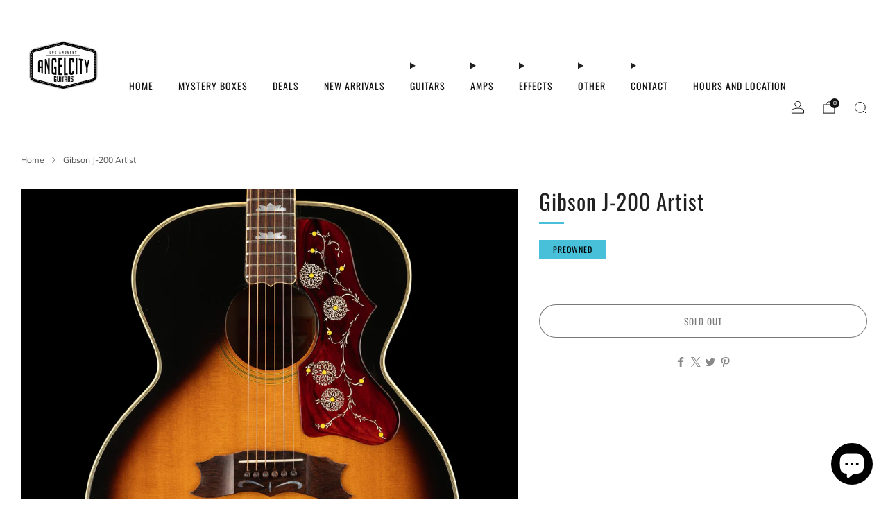

--- FILE ---
content_type: text/html; charset=utf-8
request_url: https://angelcityguitars.com/products/gibson-j-200-artist
body_size: 44674
content:

<!doctype html>
<html class="no-js" lang="en">
  <head>
    <meta charset="utf-8">
    <meta http-equiv="X-UA-Compatible" content="IE=edge,chrome=1">
    <meta name="viewport" content="width=device-width, initial-scale=1.0, height=device-height, minimum-scale=1.0">
    <meta name="theme-color" content="#fad018">

    <!-- Network optimisations -->
<link rel="preconnect" href="//cdn.shopify.com" crossorigin>
<link rel="preconnect" href="//fonts.shopifycdn.com" crossorigin>

<link rel="preload" as="style" href="//angelcityguitars.com/cdn/shop/t/28/assets/base.css?v=71986311364451702551750212382">

<link rel="preload" href="//angelcityguitars.com/cdn/fonts/muli/muli_n4.e949947cfff05efcc994b2e2db40359a04fa9a92.woff2" as="font" type="font/woff2" crossorigin>
<link rel="preload" href="//angelcityguitars.com/cdn/fonts/oswald/oswald_n4.7760ed7a63e536050f64bb0607ff70ce07a480bd.woff2" as="font" type="font/woff2" crossorigin>

<link rel="canonical" href="https://angelcityguitars.com/products/gibson-j-200-artist">
      <link rel="shortcut icon" href="//angelcityguitars.com/cdn/shop/files/favi.png?crop=center&height=32&v=1751647328&width=32" type="image/png">
    

    <!-- Title and description ================================================== -->
    <title>Gibson J-200 Artist
&ndash; Angel City Guitars</title><meta name="description" content="Great playing and sounding 1976 J-200 Artist in good condition. Has a repaired (glued) crack at the sound hole by the pickguard. Nicely aged with finish cracks and weather checking on top back and the neck. Comes with original vintage Gibson case. Year: 1976Model: J-200 ArtistTop: Solid SpruceBack and Sides: Solid Mapl"><!-- /snippets/social-meta-tags.liquid -->




<meta property="og:site_name" content="Angel City Guitars">
<meta property="og:url" content="https://angelcityguitars.com/products/gibson-j-200-artist">
<meta property="og:title" content="Gibson J-200 Artist">
<meta property="og:type" content="product">
<meta property="og:description" content="Great playing and sounding 1976 J-200 Artist in good condition. Has a repaired (glued) crack at the sound hole by the pickguard. Nicely aged with finish cracks and weather checking on top back and the neck. Comes with original vintage Gibson case. Year: 1976Model: J-200 ArtistTop: Solid SpruceBack and Sides: Solid Mapl">

  <meta property="og:price:amount" content="4,759.00">
  <meta property="og:price:currency" content="USD">

<meta property="og:image" content="http://angelcityguitars.com/cdn/shop/files/Gibson_J200Artist_GW.jpg?crop=center&height=1200&v=1703868259&width=1200"><meta property="og:image" content="http://angelcityguitars.com/cdn/shop/files/Gibson_J200Artist_G.jpg?crop=center&height=1200&v=1703868259&width=1200"><meta property="og:image" content="http://angelcityguitars.com/cdn/shop/files/DSC03360copy.jpg?crop=center&height=1200&v=1703868259&width=1200">
<meta property="og:image:secure_url" content="https://angelcityguitars.com/cdn/shop/files/Gibson_J200Artist_GW.jpg?crop=center&height=1200&v=1703868259&width=1200"><meta property="og:image:secure_url" content="https://angelcityguitars.com/cdn/shop/files/Gibson_J200Artist_G.jpg?crop=center&height=1200&v=1703868259&width=1200"><meta property="og:image:secure_url" content="https://angelcityguitars.com/cdn/shop/files/DSC03360copy.jpg?crop=center&height=1200&v=1703868259&width=1200">


<meta name="twitter:card" content="summary_large_image">
<meta name="twitter:title" content="Gibson J-200 Artist">
<meta name="twitter:description" content="Great playing and sounding 1976 J-200 Artist in good condition. Has a repaired (glued) crack at the sound hole by the pickguard. Nicely aged with finish cracks and weather checking on top back and the neck. Comes with original vintage Gibson case. Year: 1976Model: J-200 ArtistTop: Solid SpruceBack and Sides: Solid Mapl">

<!-- JS before CSSOM =================================================== -->
    <script async crossorigin fetchpriority="high" src="/cdn/shopifycloud/importmap-polyfill/es-modules-shim.2.4.0.js"></script>
<script type="text/javascript">
      theme = {};
      theme.t = {};

      theme.cart = {};
      theme.money_format = '${{amount}}';
      theme.money_with_currency_format = '${{amount}} USD';
      theme.money_product_price_format = '${{amount}}';
      theme.money_total_price_format = '${{amount}}';
      theme.localize = (string, value = '') => {
        switch (string) {
          case 'ADD_TO_CART':
            return 'Add to cart';
          case 'PRE_ORDER':
            return 'Pre-order';
          case 'CART_ITEM_PLURAL':
            return 'items';
          case 'CART_ITEM_SINGULAR':
            return 'item';
          case 'DISCOUNT_CURRENCY':
            return 'Save [discount]'.replace(
              '[discount]',
              value,
            );
          case 'DISCOUNT_PERCENTAGE':
            return 'Save [discount]%'.replace(
              '[discount]',
              value,
            );
          case 'DISCOUNT_TEXT':
            return 'On Sale';
          case 'ERROR_PRODUCTS':
            return 'Could not load products';
          case 'FROM_PRICE':
            return 'from';
          case 'GIFT_CARD_RECIPIENT_EMAIL':
            return 'Email';
          case 'GIFT_CARD_RECIPIENT_NAME':
            return 'Name';
          case 'GIFT_CARD_RECIPIENT_MESSAGE':
            return 'Message';
          case 'QTY_NOTICE_IN_STOCK':
            return 'In stock';
          case 'QTY_NOTICE_CONTINUE_SELLING':
            return 'In stock';
          case 'QTY_NOTICE_LOW_STOCK':
            return 'Low stock';
          case 'QTY_NOTICE_NUMBER_IN_STOCK_HTML':
            return '<span>[qty]</span> in stock'.replace(
              '[qty]',
              value,
            );
          case 'QTY_NOTICE_NUMBER_LOW_STOCK_HTML':
            return 'Only <span>[qty]</span> in stock'.replace(
              '[qty]',
              value,
            );
          case 'QTY_NOTICE_SOLD_OUT':
            return 'Out of stock';
          case 'REGULAR_PRICE':
            return 'Regular price';
          case 'SALE_PRICE':
            return 'Sale price';
          case 'SKU':
            return 'SKU';
          case 'SOLD_OUT':
            return 'Sold out';
          case 'UNAVAILABLE':
            return 'Unavailable';
          case 'UNIT_PRICE_LABEL':
            return 'Unit price';
          case 'UNIT_PRICE_SEPARATOR':
            return 'per';
          default:
            return '';
        }
      };
    </script>
    <script type="text/javascript">
      document.documentElement.classList.replace('no-js', 'js');
      if (window.matchMedia('(pointer: coarse)').matches) {
        document.documentElement.classList.add('touchevents');
      } else {
        document.documentElement.classList.add('no-touchevents');
      }
    </script>

    <!-- CSS ================================================== -->
    
<style data-shopify>
  :root {
    --color--brand: #fad018;
    --color--brand-dark: #f3c705;
    --color--brand-light: #fbd531;

    --color--accent: #f5f5f5;
    --color--accent-dark: #e8e8e8;

    --color--link: #fdeeae;
    --color--link-dark: #766103;

    --color--text: #212121;
    --color--text-rgb: 33, 33, 33;
    --color--text-light: rgba(33, 33, 33, 0.7);
    --color--text-lighter: rgba(33, 33, 33, 0.55);
    --color--text-lightest: rgba(33, 33, 33, 0.2);
    --color--text-bg: rgba(33, 33, 33, 0.06);

    --color--headings: #212121;
    --color--alt-text: #888888;
    --color--btn: #111111;

    --color--product-bg: rgba(0,0,0,0);
    --color--product-sale: #c00000;

    --color--low-stock: #C00000;
    --color--in-stock: #4A9F53;

    --color--title-border: #48c0da;

    --color--drawer-bg: #fef7d7;

    --color--bg: #ffffff;
    --color--bg-rgb: 255, 255, 255;
    --color--bg-alpha: rgba(255, 255, 255, 0.8);
    --color--bg-light: #ffffff;
    --color--bg-dark: #f2f2f2;

    --color--drop-shadow: rgba(0, 0, 0, 0.21);

    --color--label-brand: #fad018;
    --color--label-sold_out: #f2f2f2;
    --color--label-discount: #c00000;
    --color--label-new: #fad018;
    --color--label-pre-order: #bbfcbb;
    --color--label-custom1: #4a9f53;
    --color--label-custom2: #48c0da;

    --color--text-label-brand: #000000;
    --color--text-label-sold_out: #212121;
    --color--text-label-discount: #FFFFFF;
    --color--text-label-new: #212121;
    --color--text-label-pre-order: #212121;
    --color--text-label-custom_one: #212121;
    --color--text-label-custom_two: #212121;

    --font--size-base: 14.2;
    --font--line-base: 30;

    --font--size-h1: 26;
    --font--size-h2: 21;
    --font--size-h3: 18;
    --font--size-h4: 16;
    --font--size-h5: 14;
    --font--size-h6: 13;

    --font--size-grid: 14;
    --font--size-nav: 14;
    --font--size-mobile-nav: 14;
    --font--size-mega-menu: 14;
    --font--size-product-form-headings: 16;

    --font--body: Muli, sans-serif;
    --font--body-style: normal;
    --font--body-weight: 400;

    --font--title: Oswald, sans-serif;
    --font--title-weight: 400;
    --font--title-style: normal;
    --font--title-space: 1px;
    --font--title-transform: none;
    --font--title-border: 1;
    --font--title-border-size: 3px;

    --font--button: Oswald, sans-serif;
    --font--button-weight: 400;
    --font--button-style: normal;

    --font--button-space: 1px;
    --font--button-transform: uppercase;
    --font--button-size: 13;
    --font--button-mobile-size: 12px;

    --font--label: Muli, sans-serif;
    --font--label-weight: 400;
    --font--label-style: normal;

    --font--label-space: 1px;
    --font--label-transform: uppercase;
    --font--label-size: 11;
    --font--label-mobile-size: 12px;

    --font--nav-spacing: 36px;

    --radius-button: 25px;
    --radius-small-button: 25px;
    --radius-variant-button: 8px;
    --radius-form: 9px;
    --radius-label: 8px;
    --radius-popup: 8px;
    --radius-container: 8px;
    --radius-media: 0px;
    --radius-menu: 7px;
  }
</style>

    <style>@font-face {
  font-family: Muli;
  font-weight: 400;
  font-style: normal;
  font-display: swap;
  src: url("//angelcityguitars.com/cdn/fonts/muli/muli_n4.e949947cfff05efcc994b2e2db40359a04fa9a92.woff2") format("woff2"),
       url("//angelcityguitars.com/cdn/fonts/muli/muli_n4.35355e4a0c27c9bc94d9af3f9bcb586d8229277a.woff") format("woff");
}

  @font-face {
  font-family: Oswald;
  font-weight: 400;
  font-style: normal;
  font-display: swap;
  src: url("//angelcityguitars.com/cdn/fonts/oswald/oswald_n4.7760ed7a63e536050f64bb0607ff70ce07a480bd.woff2") format("woff2"),
       url("//angelcityguitars.com/cdn/fonts/oswald/oswald_n4.ae5e497f60fc686568afe76e9ff1872693c533e9.woff") format("woff");
}

@font-face {
  font-family: Muli;
  font-weight: 700;
  font-style: normal;
  font-display: swap;
  src: url("//angelcityguitars.com/cdn/fonts/muli/muli_n7.c8c44d0404947d89610714223e630c4cbe005587.woff2") format("woff2"),
       url("//angelcityguitars.com/cdn/fonts/muli/muli_n7.4cbcffea6175d46b4d67e9408244a5b38c2ac568.woff") format("woff");
}

@font-face {
  font-family: Muli;
  font-weight: 400;
  font-style: italic;
  font-display: swap;
  src: url("//angelcityguitars.com/cdn/fonts/muli/muli_i4.c0a1ea800bab5884ab82e4eb25a6bd25121bd08c.woff2") format("woff2"),
       url("//angelcityguitars.com/cdn/fonts/muli/muli_i4.a6c39b1b31d876de7f99b3646461aa87120de6ed.woff") format("woff");
}

@font-face {
  font-family: Muli;
  font-weight: 700;
  font-style: italic;
  font-display: swap;
  src: url("//angelcityguitars.com/cdn/fonts/muli/muli_i7.34eedbf231efa20bd065d55f6f71485730632c7b.woff2") format("woff2"),
       url("//angelcityguitars.com/cdn/fonts/muli/muli_i7.2b4df846821493e68344d0b0212997d071bf38b7.woff") format("woff");
}

</style>

<link href="//angelcityguitars.com/cdn/shop/t/28/assets/base.css?v=71986311364451702551750212382" rel="stylesheet" type="text/css" media="all" />
<link rel="stylesheet" href="//angelcityguitars.com/cdn/shop/t/28/assets/global.css?v=67852653359467342111750212381" media="print" onload="this.media='all'">
<noscript>
  <link href="//angelcityguitars.com/cdn/shop/t/28/assets/global.css?v=67852653359467342111750212381" rel="stylesheet" type="text/css" media="all" />
</noscript>



    <!-- JS after CSSOM=================================================== -->
    <script src="//angelcityguitars.com/cdn/shop/t/28/assets/es-module-shims.lib.js?v=180150146441010398351750212382" async></script>
    <script src="//angelcityguitars.com/cdn/shop/t/28/assets/form-request-submit-polyfill.lib.js?v=58675927338542652621750212383" async></script>
    <script type="importmap">
      {
        "imports": {
          "a11y-dialog": "//angelcityguitars.com/cdn/shop/t/28/assets/a11y-dialog.lib.js?v=104253362646731580201750212381",
          "animations": "//angelcityguitars.com/cdn/shop/t/28/assets/animations.js?v=108386889977020216841750212381",
          "cart-components": "//angelcityguitars.com/cdn/shop/t/28/assets/cart-components.js?v=111286232996226158641750212381",
          "cart-plugins": "//angelcityguitars.com/cdn/shop/t/28/assets/cart-plugins.js?v=111706759828718451181750212382",
          "cart-store": "//angelcityguitars.com/cdn/shop/t/28/assets/cart-store.js?v=118117448832980791111750212381",
          "deferred-media": "//angelcityguitars.com/cdn/shop/t/28/assets/deferred-media.js?v=78538159948894601851750212381",
          "details-disclosure": "//angelcityguitars.com/cdn/shop/t/28/assets/details-disclosure.js?v=38950630888206911021750212382",
          "dotlottie": "//angelcityguitars.com/cdn/shop/t/28/assets/dotlottie.lib.js?v=154950466484778585161750212382",
          "googlemaps-js-api-loader": "//angelcityguitars.com/cdn/shop/t/28/assets/googlemaps-js-api-loader.lib.js?v=103621046827594995431750212382",
          "immer": "//angelcityguitars.com/cdn/shop/t/28/assets/immer.lib.js?v=169763567668630566711750212382",
          "items-scroll": "//angelcityguitars.com/cdn/shop/t/28/assets/items-scroll.js?v=124158216695031153151750212381",
          "js-cookie": "//angelcityguitars.com/cdn/shop/t/28/assets/js-cookie.lib.js?v=3581927202830304741750212382",
          "map-settings": "//angelcityguitars.com/cdn/shop/t/28/assets/map-settings.js?v=104006310661936446291750212382",
          "modal-dialog": "//angelcityguitars.com/cdn/shop/t/28/assets/modal-dialog.js?v=20747059355321374381750212382",
          "motion": "//angelcityguitars.com/cdn/shop/t/28/assets/motion.lib.js?v=110055894879790098521750212382",
          "photoswipe": "//angelcityguitars.com/cdn/shop/t/28/assets/photoswipe.lib.js?v=36920987670241145981750212383",
          "photoswipe-lightbox": "//angelcityguitars.com/cdn/shop/t/28/assets/photoswipe-lightbox.lib.js?v=83729992335105174081750212382",
          "popup-dialog": "//angelcityguitars.com/cdn/shop/t/28/assets/popup-dialog.js?v=74576567256221747071750212382",
          "scrollyfills": "//angelcityguitars.com/cdn/shop/t/28/assets/scrollyfills.lib.js?v=21481897461248666781750212381",
          "store-data": "//angelcityguitars.com/cdn/shop/t/28/assets/store-data.js?v=121344145329051903681750212403",
          "swatch-colors": "//angelcityguitars.com/cdn/shop/t/28/assets/swatch-colors.js?v=96462366076270370621750212403",
          "swiper": "//angelcityguitars.com/cdn/shop/t/28/assets/swiper.lib.js?v=100231126976640480081750212382",
          "utils": "//angelcityguitars.com/cdn/shop/t/28/assets/utils.lib.js?v=79606462338798770111750212381",
          "vlite": "//angelcityguitars.com/cdn/shop/t/28/assets/vlite.lib.js?v=88001669146763325901750212381",
          "zustand": "//angelcityguitars.com/cdn/shop/t/28/assets/zustand.lib.js?v=77427273780522837891750212381"
        }
      }
    </script>
    <link rel="modulepreload" href="//angelcityguitars.com/cdn/shop/t/28/assets/utils.lib.js?v=79606462338798770111750212381"><script src="//angelcityguitars.com/cdn/shop/t/28/assets/global.js?v=126595367198272446441750212382" defer="defer"></script>
    <script src="//angelcityguitars.com/cdn/shop/t/28/assets/image-skeleton.js?v=106077744303847085641750212382" type="module"></script>
    <script src="//angelcityguitars.com/cdn/shop/t/28/assets/animations.js?v=108386889977020216841750212381" type="module"></script>
    <script src="//angelcityguitars.com/cdn/shop/t/28/assets/cart-store.js?v=118117448832980791111750212381" type="module"></script>
    <script src="//angelcityguitars.com/cdn/shop/t/28/assets/popup-dialog.js?v=74576567256221747071750212382" type="module"></script>
    <script src="//angelcityguitars.com/cdn/shop/t/28/assets/modal-dialog.js?v=20747059355321374381750212382" type="module"></script>
    <script src="//angelcityguitars.com/cdn/shop/t/28/assets/media-carousel.js?v=173020821608647186951750212381" type="module"></script>
    <script src="//angelcityguitars.com/cdn/shop/t/28/assets/quantity-input.js?v=86321781025278613171750212381" type="module"></script>
    <script src="//angelcityguitars.com/cdn/shop/t/28/assets/staged-action.js?v=57498715711744870231750212381" type="module"></script>
    <script src="//angelcityguitars.com/cdn/shop/t/28/assets/dynamic-button.js?v=124943469890868650071750212382" type="module"></script>
    <script src="//angelcityguitars.com/cdn/shop/t/28/assets/product-form.js?v=37779107406454908591750212381" type="module"></script>
    <script src="//angelcityguitars.com/cdn/shop/t/28/assets/cart-link.js?v=23110473682800828071750212381" type="module"></script>
    <script src="//angelcityguitars.com/cdn/shop/t/28/assets/cart-components.js?v=111286232996226158641750212381" type="module"></script>
    <script src="//angelcityguitars.com/cdn/shop/t/28/assets/deferred-media.js?v=78538159948894601851750212381" type="module"></script>
    <script src="//angelcityguitars.com/cdn/shop/t/28/assets/header-container.js?v=88943774214020763511750212381" type="module"></script><script src="//angelcityguitars.com/cdn/shop/t/28/assets/product-cards.js?v=172837119377394520861750212381" type="module"></script>
    

    <script src="//angelcityguitars.com/cdn/shop/t/28/assets/custom.js?v=101612360477050417211750212382" defer="defer"></script><script src="//angelcityguitars.com/cdn/shop/t/28/assets/swatch-colors.js?v=96462366076270370621750212403" type="module"></script><script src="//angelcityguitars.com/cdn/shop/t/28/assets/details-disclosure.js?v=38950630888206911021750212382" type="module"></script>
    <script src="//angelcityguitars.com/cdn/shop/t/28/assets/header-details-disclosure.js?v=136202714933820536781750212382" type="module"></script>
    <script src="//angelcityguitars.com/cdn/shop/t/28/assets/nested-menu.js?v=53243661712293410791750212382" type="module"></script>
    <script src="//angelcityguitars.com/cdn/shop/t/28/assets/drawer-menu.js?v=112278693327509456951750212382" type="module"></script>

    <script src="//angelcityguitars.com/cdn/shop/t/28/assets/product-card-spinner.js?v=25774890984037457101750212382" type="module"></script>
    <script src="//angelcityguitars.com/cdn/shop/t/28/assets/product-card-swatches.js?v=29588182373378967521750212382" type="module"></script><script src="//angelcityguitars.com/cdn/shop/t/28/assets/recent-searches.js?v=67153266499646866251750212381" type="module"></script>

    

    <!-- Header hook for plugins ================================================== -->
    <script>window.performance && window.performance.mark && window.performance.mark('shopify.content_for_header.start');</script><meta name="google-site-verification" content="IkMXT3cOTw53qdWB_h-ep47eaknUBFyvN9qBtjJxK7w">
<meta name="facebook-domain-verification" content="gq4rc6fb3jqqzkrr9st48hih2xbxhv">
<meta name="facebook-domain-verification" content="3t22nocbwsor7vlie1wv5s5g596oii">
<meta id="shopify-digital-wallet" name="shopify-digital-wallet" content="/23957617/digital_wallets/dialog">
<meta name="shopify-checkout-api-token" content="589418a53c6ebbde624953c31cf81ce4">
<meta id="in-context-paypal-metadata" data-shop-id="23957617" data-venmo-supported="false" data-environment="production" data-locale="en_US" data-paypal-v4="true" data-currency="USD">
<link rel="alternate" type="application/json+oembed" href="https://angelcityguitars.com/products/gibson-j-200-artist.oembed">
<script async="async" src="/checkouts/internal/preloads.js?locale=en-US"></script>
<link rel="preconnect" href="https://shop.app" crossorigin="anonymous">
<script async="async" src="https://shop.app/checkouts/internal/preloads.js?locale=en-US&shop_id=23957617" crossorigin="anonymous"></script>
<script id="apple-pay-shop-capabilities" type="application/json">{"shopId":23957617,"countryCode":"US","currencyCode":"USD","merchantCapabilities":["supports3DS"],"merchantId":"gid:\/\/shopify\/Shop\/23957617","merchantName":"Angel City Guitars","requiredBillingContactFields":["postalAddress","email","phone"],"requiredShippingContactFields":["postalAddress","email","phone"],"shippingType":"shipping","supportedNetworks":["visa","masterCard","amex","discover","elo","jcb"],"total":{"type":"pending","label":"Angel City Guitars","amount":"1.00"},"shopifyPaymentsEnabled":true,"supportsSubscriptions":true}</script>
<script id="shopify-features" type="application/json">{"accessToken":"589418a53c6ebbde624953c31cf81ce4","betas":["rich-media-storefront-analytics"],"domain":"angelcityguitars.com","predictiveSearch":true,"shopId":23957617,"locale":"en"}</script>
<script>var Shopify = Shopify || {};
Shopify.shop = "angel-city-guitars.myshopify.com";
Shopify.locale = "en";
Shopify.currency = {"active":"USD","rate":"1.0"};
Shopify.country = "US";
Shopify.theme = {"name":"Venue 17","id":131607822391,"schema_name":"Venue","schema_version":"17.0.0","theme_store_id":836,"role":"main"};
Shopify.theme.handle = "null";
Shopify.theme.style = {"id":null,"handle":null};
Shopify.cdnHost = "angelcityguitars.com/cdn";
Shopify.routes = Shopify.routes || {};
Shopify.routes.root = "/";</script>
<script type="module">!function(o){(o.Shopify=o.Shopify||{}).modules=!0}(window);</script>
<script>!function(o){function n(){var o=[];function n(){o.push(Array.prototype.slice.apply(arguments))}return n.q=o,n}var t=o.Shopify=o.Shopify||{};t.loadFeatures=n(),t.autoloadFeatures=n()}(window);</script>
<script>
  window.ShopifyPay = window.ShopifyPay || {};
  window.ShopifyPay.apiHost = "shop.app\/pay";
  window.ShopifyPay.redirectState = null;
</script>
<script id="shop-js-analytics" type="application/json">{"pageType":"product"}</script>
<script defer="defer" async type="module" src="//angelcityguitars.com/cdn/shopifycloud/shop-js/modules/v2/client.init-shop-cart-sync_BN7fPSNr.en.esm.js"></script>
<script defer="defer" async type="module" src="//angelcityguitars.com/cdn/shopifycloud/shop-js/modules/v2/chunk.common_Cbph3Kss.esm.js"></script>
<script defer="defer" async type="module" src="//angelcityguitars.com/cdn/shopifycloud/shop-js/modules/v2/chunk.modal_DKumMAJ1.esm.js"></script>
<script type="module">
  await import("//angelcityguitars.com/cdn/shopifycloud/shop-js/modules/v2/client.init-shop-cart-sync_BN7fPSNr.en.esm.js");
await import("//angelcityguitars.com/cdn/shopifycloud/shop-js/modules/v2/chunk.common_Cbph3Kss.esm.js");
await import("//angelcityguitars.com/cdn/shopifycloud/shop-js/modules/v2/chunk.modal_DKumMAJ1.esm.js");

  window.Shopify.SignInWithShop?.initShopCartSync?.({"fedCMEnabled":true,"windoidEnabled":true});

</script>
<script defer="defer" async type="module" src="//angelcityguitars.com/cdn/shopifycloud/shop-js/modules/v2/client.payment-terms_BxzfvcZJ.en.esm.js"></script>
<script defer="defer" async type="module" src="//angelcityguitars.com/cdn/shopifycloud/shop-js/modules/v2/chunk.common_Cbph3Kss.esm.js"></script>
<script defer="defer" async type="module" src="//angelcityguitars.com/cdn/shopifycloud/shop-js/modules/v2/chunk.modal_DKumMAJ1.esm.js"></script>
<script type="module">
  await import("//angelcityguitars.com/cdn/shopifycloud/shop-js/modules/v2/client.payment-terms_BxzfvcZJ.en.esm.js");
await import("//angelcityguitars.com/cdn/shopifycloud/shop-js/modules/v2/chunk.common_Cbph3Kss.esm.js");
await import("//angelcityguitars.com/cdn/shopifycloud/shop-js/modules/v2/chunk.modal_DKumMAJ1.esm.js");

  
</script>
<script>
  window.Shopify = window.Shopify || {};
  if (!window.Shopify.featureAssets) window.Shopify.featureAssets = {};
  window.Shopify.featureAssets['shop-js'] = {"shop-cart-sync":["modules/v2/client.shop-cart-sync_CJVUk8Jm.en.esm.js","modules/v2/chunk.common_Cbph3Kss.esm.js","modules/v2/chunk.modal_DKumMAJ1.esm.js"],"init-fed-cm":["modules/v2/client.init-fed-cm_7Fvt41F4.en.esm.js","modules/v2/chunk.common_Cbph3Kss.esm.js","modules/v2/chunk.modal_DKumMAJ1.esm.js"],"init-shop-email-lookup-coordinator":["modules/v2/client.init-shop-email-lookup-coordinator_Cc088_bR.en.esm.js","modules/v2/chunk.common_Cbph3Kss.esm.js","modules/v2/chunk.modal_DKumMAJ1.esm.js"],"init-windoid":["modules/v2/client.init-windoid_hPopwJRj.en.esm.js","modules/v2/chunk.common_Cbph3Kss.esm.js","modules/v2/chunk.modal_DKumMAJ1.esm.js"],"shop-button":["modules/v2/client.shop-button_B0jaPSNF.en.esm.js","modules/v2/chunk.common_Cbph3Kss.esm.js","modules/v2/chunk.modal_DKumMAJ1.esm.js"],"shop-cash-offers":["modules/v2/client.shop-cash-offers_DPIskqss.en.esm.js","modules/v2/chunk.common_Cbph3Kss.esm.js","modules/v2/chunk.modal_DKumMAJ1.esm.js"],"shop-toast-manager":["modules/v2/client.shop-toast-manager_CK7RT69O.en.esm.js","modules/v2/chunk.common_Cbph3Kss.esm.js","modules/v2/chunk.modal_DKumMAJ1.esm.js"],"init-shop-cart-sync":["modules/v2/client.init-shop-cart-sync_BN7fPSNr.en.esm.js","modules/v2/chunk.common_Cbph3Kss.esm.js","modules/v2/chunk.modal_DKumMAJ1.esm.js"],"init-customer-accounts-sign-up":["modules/v2/client.init-customer-accounts-sign-up_CfPf4CXf.en.esm.js","modules/v2/client.shop-login-button_DeIztwXF.en.esm.js","modules/v2/chunk.common_Cbph3Kss.esm.js","modules/v2/chunk.modal_DKumMAJ1.esm.js"],"pay-button":["modules/v2/client.pay-button_CgIwFSYN.en.esm.js","modules/v2/chunk.common_Cbph3Kss.esm.js","modules/v2/chunk.modal_DKumMAJ1.esm.js"],"init-customer-accounts":["modules/v2/client.init-customer-accounts_DQ3x16JI.en.esm.js","modules/v2/client.shop-login-button_DeIztwXF.en.esm.js","modules/v2/chunk.common_Cbph3Kss.esm.js","modules/v2/chunk.modal_DKumMAJ1.esm.js"],"avatar":["modules/v2/client.avatar_BTnouDA3.en.esm.js"],"init-shop-for-new-customer-accounts":["modules/v2/client.init-shop-for-new-customer-accounts_CsZy_esa.en.esm.js","modules/v2/client.shop-login-button_DeIztwXF.en.esm.js","modules/v2/chunk.common_Cbph3Kss.esm.js","modules/v2/chunk.modal_DKumMAJ1.esm.js"],"shop-follow-button":["modules/v2/client.shop-follow-button_BRMJjgGd.en.esm.js","modules/v2/chunk.common_Cbph3Kss.esm.js","modules/v2/chunk.modal_DKumMAJ1.esm.js"],"checkout-modal":["modules/v2/client.checkout-modal_B9Drz_yf.en.esm.js","modules/v2/chunk.common_Cbph3Kss.esm.js","modules/v2/chunk.modal_DKumMAJ1.esm.js"],"shop-login-button":["modules/v2/client.shop-login-button_DeIztwXF.en.esm.js","modules/v2/chunk.common_Cbph3Kss.esm.js","modules/v2/chunk.modal_DKumMAJ1.esm.js"],"lead-capture":["modules/v2/client.lead-capture_DXYzFM3R.en.esm.js","modules/v2/chunk.common_Cbph3Kss.esm.js","modules/v2/chunk.modal_DKumMAJ1.esm.js"],"shop-login":["modules/v2/client.shop-login_CA5pJqmO.en.esm.js","modules/v2/chunk.common_Cbph3Kss.esm.js","modules/v2/chunk.modal_DKumMAJ1.esm.js"],"payment-terms":["modules/v2/client.payment-terms_BxzfvcZJ.en.esm.js","modules/v2/chunk.common_Cbph3Kss.esm.js","modules/v2/chunk.modal_DKumMAJ1.esm.js"]};
</script>
<script>(function() {
  var isLoaded = false;
  function asyncLoad() {
    if (isLoaded) return;
    isLoaded = true;
    var urls = ["https:\/\/cdn.shopify.com\/s\/files\/1\/2395\/7617\/t\/10\/assets\/affirmShopify.js?v=1594776740\u0026shop=angel-city-guitars.myshopify.com","https:\/\/cdn.nfcube.com\/instafeed-d4634bf887565d60751c07637e70d455.js?shop=angel-city-guitars.myshopify.com"];
    for (var i = 0; i < urls.length; i++) {
      var s = document.createElement('script');
      s.type = 'text/javascript';
      s.async = true;
      s.src = urls[i];
      var x = document.getElementsByTagName('script')[0];
      x.parentNode.insertBefore(s, x);
    }
  };
  if(window.attachEvent) {
    window.attachEvent('onload', asyncLoad);
  } else {
    window.addEventListener('load', asyncLoad, false);
  }
})();</script>
<script id="__st">var __st={"a":23957617,"offset":-28800,"reqid":"5a2dffef-3125-4d1b-b46d-eb2461de27ab-1769738542","pageurl":"angelcityguitars.com\/products\/gibson-j-200-artist","u":"36c4735513f5","p":"product","rtyp":"product","rid":6906568376375};</script>
<script>window.ShopifyPaypalV4VisibilityTracking = true;</script>
<script id="captcha-bootstrap">!function(){'use strict';const t='contact',e='account',n='new_comment',o=[[t,t],['blogs',n],['comments',n],[t,'customer']],c=[[e,'customer_login'],[e,'guest_login'],[e,'recover_customer_password'],[e,'create_customer']],r=t=>t.map((([t,e])=>`form[action*='/${t}']:not([data-nocaptcha='true']) input[name='form_type'][value='${e}']`)).join(','),a=t=>()=>t?[...document.querySelectorAll(t)].map((t=>t.form)):[];function s(){const t=[...o],e=r(t);return a(e)}const i='password',u='form_key',d=['recaptcha-v3-token','g-recaptcha-response','h-captcha-response',i],f=()=>{try{return window.sessionStorage}catch{return}},m='__shopify_v',_=t=>t.elements[u];function p(t,e,n=!1){try{const o=window.sessionStorage,c=JSON.parse(o.getItem(e)),{data:r}=function(t){const{data:e,action:n}=t;return t[m]||n?{data:e,action:n}:{data:t,action:n}}(c);for(const[e,n]of Object.entries(r))t.elements[e]&&(t.elements[e].value=n);n&&o.removeItem(e)}catch(o){console.error('form repopulation failed',{error:o})}}const l='form_type',E='cptcha';function T(t){t.dataset[E]=!0}const w=window,h=w.document,L='Shopify',v='ce_forms',y='captcha';let A=!1;((t,e)=>{const n=(g='f06e6c50-85a8-45c8-87d0-21a2b65856fe',I='https://cdn.shopify.com/shopifycloud/storefront-forms-hcaptcha/ce_storefront_forms_captcha_hcaptcha.v1.5.2.iife.js',D={infoText:'Protected by hCaptcha',privacyText:'Privacy',termsText:'Terms'},(t,e,n)=>{const o=w[L][v],c=o.bindForm;if(c)return c(t,g,e,D).then(n);var r;o.q.push([[t,g,e,D],n]),r=I,A||(h.body.append(Object.assign(h.createElement('script'),{id:'captcha-provider',async:!0,src:r})),A=!0)});var g,I,D;w[L]=w[L]||{},w[L][v]=w[L][v]||{},w[L][v].q=[],w[L][y]=w[L][y]||{},w[L][y].protect=function(t,e){n(t,void 0,e),T(t)},Object.freeze(w[L][y]),function(t,e,n,w,h,L){const[v,y,A,g]=function(t,e,n){const i=e?o:[],u=t?c:[],d=[...i,...u],f=r(d),m=r(i),_=r(d.filter((([t,e])=>n.includes(e))));return[a(f),a(m),a(_),s()]}(w,h,L),I=t=>{const e=t.target;return e instanceof HTMLFormElement?e:e&&e.form},D=t=>v().includes(t);t.addEventListener('submit',(t=>{const e=I(t);if(!e)return;const n=D(e)&&!e.dataset.hcaptchaBound&&!e.dataset.recaptchaBound,o=_(e),c=g().includes(e)&&(!o||!o.value);(n||c)&&t.preventDefault(),c&&!n&&(function(t){try{if(!f())return;!function(t){const e=f();if(!e)return;const n=_(t);if(!n)return;const o=n.value;o&&e.removeItem(o)}(t);const e=Array.from(Array(32),(()=>Math.random().toString(36)[2])).join('');!function(t,e){_(t)||t.append(Object.assign(document.createElement('input'),{type:'hidden',name:u})),t.elements[u].value=e}(t,e),function(t,e){const n=f();if(!n)return;const o=[...t.querySelectorAll(`input[type='${i}']`)].map((({name:t})=>t)),c=[...d,...o],r={};for(const[a,s]of new FormData(t).entries())c.includes(a)||(r[a]=s);n.setItem(e,JSON.stringify({[m]:1,action:t.action,data:r}))}(t,e)}catch(e){console.error('failed to persist form',e)}}(e),e.submit())}));const S=(t,e)=>{t&&!t.dataset[E]&&(n(t,e.some((e=>e===t))),T(t))};for(const o of['focusin','change'])t.addEventListener(o,(t=>{const e=I(t);D(e)&&S(e,y())}));const B=e.get('form_key'),M=e.get(l),P=B&&M;t.addEventListener('DOMContentLoaded',(()=>{const t=y();if(P)for(const e of t)e.elements[l].value===M&&p(e,B);[...new Set([...A(),...v().filter((t=>'true'===t.dataset.shopifyCaptcha))])].forEach((e=>S(e,t)))}))}(h,new URLSearchParams(w.location.search),n,t,e,['guest_login'])})(!0,!0)}();</script>
<script integrity="sha256-4kQ18oKyAcykRKYeNunJcIwy7WH5gtpwJnB7kiuLZ1E=" data-source-attribution="shopify.loadfeatures" defer="defer" src="//angelcityguitars.com/cdn/shopifycloud/storefront/assets/storefront/load_feature-a0a9edcb.js" crossorigin="anonymous"></script>
<script crossorigin="anonymous" defer="defer" src="//angelcityguitars.com/cdn/shopifycloud/storefront/assets/shopify_pay/storefront-65b4c6d7.js?v=20250812"></script>
<script data-source-attribution="shopify.dynamic_checkout.dynamic.init">var Shopify=Shopify||{};Shopify.PaymentButton=Shopify.PaymentButton||{isStorefrontPortableWallets:!0,init:function(){window.Shopify.PaymentButton.init=function(){};var t=document.createElement("script");t.src="https://angelcityguitars.com/cdn/shopifycloud/portable-wallets/latest/portable-wallets.en.js",t.type="module",document.head.appendChild(t)}};
</script>
<script data-source-attribution="shopify.dynamic_checkout.buyer_consent">
  function portableWalletsHideBuyerConsent(e){var t=document.getElementById("shopify-buyer-consent"),n=document.getElementById("shopify-subscription-policy-button");t&&n&&(t.classList.add("hidden"),t.setAttribute("aria-hidden","true"),n.removeEventListener("click",e))}function portableWalletsShowBuyerConsent(e){var t=document.getElementById("shopify-buyer-consent"),n=document.getElementById("shopify-subscription-policy-button");t&&n&&(t.classList.remove("hidden"),t.removeAttribute("aria-hidden"),n.addEventListener("click",e))}window.Shopify?.PaymentButton&&(window.Shopify.PaymentButton.hideBuyerConsent=portableWalletsHideBuyerConsent,window.Shopify.PaymentButton.showBuyerConsent=portableWalletsShowBuyerConsent);
</script>
<script>
  function portableWalletsCleanup(e){e&&e.src&&console.error("Failed to load portable wallets script "+e.src);var t=document.querySelectorAll("shopify-accelerated-checkout .shopify-payment-button__skeleton, shopify-accelerated-checkout-cart .wallet-cart-button__skeleton"),e=document.getElementById("shopify-buyer-consent");for(let e=0;e<t.length;e++)t[e].remove();e&&e.remove()}function portableWalletsNotLoadedAsModule(e){e instanceof ErrorEvent&&"string"==typeof e.message&&e.message.includes("import.meta")&&"string"==typeof e.filename&&e.filename.includes("portable-wallets")&&(window.removeEventListener("error",portableWalletsNotLoadedAsModule),window.Shopify.PaymentButton.failedToLoad=e,"loading"===document.readyState?document.addEventListener("DOMContentLoaded",window.Shopify.PaymentButton.init):window.Shopify.PaymentButton.init())}window.addEventListener("error",portableWalletsNotLoadedAsModule);
</script>

<script type="module" src="https://angelcityguitars.com/cdn/shopifycloud/portable-wallets/latest/portable-wallets.en.js" onError="portableWalletsCleanup(this)" crossorigin="anonymous"></script>
<script nomodule>
  document.addEventListener("DOMContentLoaded", portableWalletsCleanup);
</script>

<link id="shopify-accelerated-checkout-styles" rel="stylesheet" media="screen" href="https://angelcityguitars.com/cdn/shopifycloud/portable-wallets/latest/accelerated-checkout-backwards-compat.css" crossorigin="anonymous">
<style id="shopify-accelerated-checkout-cart">
        #shopify-buyer-consent {
  margin-top: 1em;
  display: inline-block;
  width: 100%;
}

#shopify-buyer-consent.hidden {
  display: none;
}

#shopify-subscription-policy-button {
  background: none;
  border: none;
  padding: 0;
  text-decoration: underline;
  font-size: inherit;
  cursor: pointer;
}

#shopify-subscription-policy-button::before {
  box-shadow: none;
}

      </style>

<script>window.performance && window.performance.mark && window.performance.mark('shopify.content_for_header.end');</script>
  <script src="https://cdn.shopify.com/extensions/e8878072-2f6b-4e89-8082-94b04320908d/inbox-1254/assets/inbox-chat-loader.js" type="text/javascript" defer="defer"></script>
<link href="https://monorail-edge.shopifysvc.com" rel="dns-prefetch">
<script>(function(){if ("sendBeacon" in navigator && "performance" in window) {try {var session_token_from_headers = performance.getEntriesByType('navigation')[0].serverTiming.find(x => x.name == '_s').description;} catch {var session_token_from_headers = undefined;}var session_cookie_matches = document.cookie.match(/_shopify_s=([^;]*)/);var session_token_from_cookie = session_cookie_matches && session_cookie_matches.length === 2 ? session_cookie_matches[1] : "";var session_token = session_token_from_headers || session_token_from_cookie || "";function handle_abandonment_event(e) {var entries = performance.getEntries().filter(function(entry) {return /monorail-edge.shopifysvc.com/.test(entry.name);});if (!window.abandonment_tracked && entries.length === 0) {window.abandonment_tracked = true;var currentMs = Date.now();var navigation_start = performance.timing.navigationStart;var payload = {shop_id: 23957617,url: window.location.href,navigation_start,duration: currentMs - navigation_start,session_token,page_type: "product"};window.navigator.sendBeacon("https://monorail-edge.shopifysvc.com/v1/produce", JSON.stringify({schema_id: "online_store_buyer_site_abandonment/1.1",payload: payload,metadata: {event_created_at_ms: currentMs,event_sent_at_ms: currentMs}}));}}window.addEventListener('pagehide', handle_abandonment_event);}}());</script>
<script id="web-pixels-manager-setup">(function e(e,d,r,n,o){if(void 0===o&&(o={}),!Boolean(null===(a=null===(i=window.Shopify)||void 0===i?void 0:i.analytics)||void 0===a?void 0:a.replayQueue)){var i,a;window.Shopify=window.Shopify||{};var t=window.Shopify;t.analytics=t.analytics||{};var s=t.analytics;s.replayQueue=[],s.publish=function(e,d,r){return s.replayQueue.push([e,d,r]),!0};try{self.performance.mark("wpm:start")}catch(e){}var l=function(){var e={modern:/Edge?\/(1{2}[4-9]|1[2-9]\d|[2-9]\d{2}|\d{4,})\.\d+(\.\d+|)|Firefox\/(1{2}[4-9]|1[2-9]\d|[2-9]\d{2}|\d{4,})\.\d+(\.\d+|)|Chrom(ium|e)\/(9{2}|\d{3,})\.\d+(\.\d+|)|(Maci|X1{2}).+ Version\/(15\.\d+|(1[6-9]|[2-9]\d|\d{3,})\.\d+)([,.]\d+|)( \(\w+\)|)( Mobile\/\w+|) Safari\/|Chrome.+OPR\/(9{2}|\d{3,})\.\d+\.\d+|(CPU[ +]OS|iPhone[ +]OS|CPU[ +]iPhone|CPU IPhone OS|CPU iPad OS)[ +]+(15[._]\d+|(1[6-9]|[2-9]\d|\d{3,})[._]\d+)([._]\d+|)|Android:?[ /-](13[3-9]|1[4-9]\d|[2-9]\d{2}|\d{4,})(\.\d+|)(\.\d+|)|Android.+Firefox\/(13[5-9]|1[4-9]\d|[2-9]\d{2}|\d{4,})\.\d+(\.\d+|)|Android.+Chrom(ium|e)\/(13[3-9]|1[4-9]\d|[2-9]\d{2}|\d{4,})\.\d+(\.\d+|)|SamsungBrowser\/([2-9]\d|\d{3,})\.\d+/,legacy:/Edge?\/(1[6-9]|[2-9]\d|\d{3,})\.\d+(\.\d+|)|Firefox\/(5[4-9]|[6-9]\d|\d{3,})\.\d+(\.\d+|)|Chrom(ium|e)\/(5[1-9]|[6-9]\d|\d{3,})\.\d+(\.\d+|)([\d.]+$|.*Safari\/(?![\d.]+ Edge\/[\d.]+$))|(Maci|X1{2}).+ Version\/(10\.\d+|(1[1-9]|[2-9]\d|\d{3,})\.\d+)([,.]\d+|)( \(\w+\)|)( Mobile\/\w+|) Safari\/|Chrome.+OPR\/(3[89]|[4-9]\d|\d{3,})\.\d+\.\d+|(CPU[ +]OS|iPhone[ +]OS|CPU[ +]iPhone|CPU IPhone OS|CPU iPad OS)[ +]+(10[._]\d+|(1[1-9]|[2-9]\d|\d{3,})[._]\d+)([._]\d+|)|Android:?[ /-](13[3-9]|1[4-9]\d|[2-9]\d{2}|\d{4,})(\.\d+|)(\.\d+|)|Mobile Safari.+OPR\/([89]\d|\d{3,})\.\d+\.\d+|Android.+Firefox\/(13[5-9]|1[4-9]\d|[2-9]\d{2}|\d{4,})\.\d+(\.\d+|)|Android.+Chrom(ium|e)\/(13[3-9]|1[4-9]\d|[2-9]\d{2}|\d{4,})\.\d+(\.\d+|)|Android.+(UC? ?Browser|UCWEB|U3)[ /]?(15\.([5-9]|\d{2,})|(1[6-9]|[2-9]\d|\d{3,})\.\d+)\.\d+|SamsungBrowser\/(5\.\d+|([6-9]|\d{2,})\.\d+)|Android.+MQ{2}Browser\/(14(\.(9|\d{2,})|)|(1[5-9]|[2-9]\d|\d{3,})(\.\d+|))(\.\d+|)|K[Aa][Ii]OS\/(3\.\d+|([4-9]|\d{2,})\.\d+)(\.\d+|)/},d=e.modern,r=e.legacy,n=navigator.userAgent;return n.match(d)?"modern":n.match(r)?"legacy":"unknown"}(),u="modern"===l?"modern":"legacy",c=(null!=n?n:{modern:"",legacy:""})[u],f=function(e){return[e.baseUrl,"/wpm","/b",e.hashVersion,"modern"===e.buildTarget?"m":"l",".js"].join("")}({baseUrl:d,hashVersion:r,buildTarget:u}),m=function(e){var d=e.version,r=e.bundleTarget,n=e.surface,o=e.pageUrl,i=e.monorailEndpoint;return{emit:function(e){var a=e.status,t=e.errorMsg,s=(new Date).getTime(),l=JSON.stringify({metadata:{event_sent_at_ms:s},events:[{schema_id:"web_pixels_manager_load/3.1",payload:{version:d,bundle_target:r,page_url:o,status:a,surface:n,error_msg:t},metadata:{event_created_at_ms:s}}]});if(!i)return console&&console.warn&&console.warn("[Web Pixels Manager] No Monorail endpoint provided, skipping logging."),!1;try{return self.navigator.sendBeacon.bind(self.navigator)(i,l)}catch(e){}var u=new XMLHttpRequest;try{return u.open("POST",i,!0),u.setRequestHeader("Content-Type","text/plain"),u.send(l),!0}catch(e){return console&&console.warn&&console.warn("[Web Pixels Manager] Got an unhandled error while logging to Monorail."),!1}}}}({version:r,bundleTarget:l,surface:e.surface,pageUrl:self.location.href,monorailEndpoint:e.monorailEndpoint});try{o.browserTarget=l,function(e){var d=e.src,r=e.async,n=void 0===r||r,o=e.onload,i=e.onerror,a=e.sri,t=e.scriptDataAttributes,s=void 0===t?{}:t,l=document.createElement("script"),u=document.querySelector("head"),c=document.querySelector("body");if(l.async=n,l.src=d,a&&(l.integrity=a,l.crossOrigin="anonymous"),s)for(var f in s)if(Object.prototype.hasOwnProperty.call(s,f))try{l.dataset[f]=s[f]}catch(e){}if(o&&l.addEventListener("load",o),i&&l.addEventListener("error",i),u)u.appendChild(l);else{if(!c)throw new Error("Did not find a head or body element to append the script");c.appendChild(l)}}({src:f,async:!0,onload:function(){if(!function(){var e,d;return Boolean(null===(d=null===(e=window.Shopify)||void 0===e?void 0:e.analytics)||void 0===d?void 0:d.initialized)}()){var d=window.webPixelsManager.init(e)||void 0;if(d){var r=window.Shopify.analytics;r.replayQueue.forEach((function(e){var r=e[0],n=e[1],o=e[2];d.publishCustomEvent(r,n,o)})),r.replayQueue=[],r.publish=d.publishCustomEvent,r.visitor=d.visitor,r.initialized=!0}}},onerror:function(){return m.emit({status:"failed",errorMsg:"".concat(f," has failed to load")})},sri:function(e){var d=/^sha384-[A-Za-z0-9+/=]+$/;return"string"==typeof e&&d.test(e)}(c)?c:"",scriptDataAttributes:o}),m.emit({status:"loading"})}catch(e){m.emit({status:"failed",errorMsg:(null==e?void 0:e.message)||"Unknown error"})}}})({shopId: 23957617,storefrontBaseUrl: "https://angelcityguitars.com",extensionsBaseUrl: "https://extensions.shopifycdn.com/cdn/shopifycloud/web-pixels-manager",monorailEndpoint: "https://monorail-edge.shopifysvc.com/unstable/produce_batch",surface: "storefront-renderer",enabledBetaFlags: ["2dca8a86"],webPixelsConfigList: [{"id":"325648439","configuration":"{\"config\":\"{\\\"pixel_id\\\":\\\"G-41C3P8QGQR\\\",\\\"target_country\\\":\\\"US\\\",\\\"gtag_events\\\":[{\\\"type\\\":\\\"search\\\",\\\"action_label\\\":[\\\"G-41C3P8QGQR\\\",\\\"AW-623312307\\\/fn-TCMCK9NMBELP7m6kC\\\"]},{\\\"type\\\":\\\"begin_checkout\\\",\\\"action_label\\\":[\\\"G-41C3P8QGQR\\\",\\\"AW-623312307\\\/-oxHCL2K9NMBELP7m6kC\\\"]},{\\\"type\\\":\\\"view_item\\\",\\\"action_label\\\":[\\\"G-41C3P8QGQR\\\",\\\"AW-623312307\\\/Wtc3CLeK9NMBELP7m6kC\\\",\\\"MC-9CM0H27739\\\"]},{\\\"type\\\":\\\"purchase\\\",\\\"action_label\\\":[\\\"G-41C3P8QGQR\\\",\\\"AW-623312307\\\/TQk1CLSK9NMBELP7m6kC\\\",\\\"MC-9CM0H27739\\\"]},{\\\"type\\\":\\\"page_view\\\",\\\"action_label\\\":[\\\"G-41C3P8QGQR\\\",\\\"AW-623312307\\\/8kVJCLGK9NMBELP7m6kC\\\",\\\"MC-9CM0H27739\\\"]},{\\\"type\\\":\\\"add_payment_info\\\",\\\"action_label\\\":[\\\"G-41C3P8QGQR\\\",\\\"AW-623312307\\\/pyWuCMOK9NMBELP7m6kC\\\"]},{\\\"type\\\":\\\"add_to_cart\\\",\\\"action_label\\\":[\\\"G-41C3P8QGQR\\\",\\\"AW-623312307\\\/Iwk3CLqK9NMBELP7m6kC\\\"]}],\\\"enable_monitoring_mode\\\":false}\"}","eventPayloadVersion":"v1","runtimeContext":"OPEN","scriptVersion":"b2a88bafab3e21179ed38636efcd8a93","type":"APP","apiClientId":1780363,"privacyPurposes":[],"dataSharingAdjustments":{"protectedCustomerApprovalScopes":["read_customer_address","read_customer_email","read_customer_name","read_customer_personal_data","read_customer_phone"]}},{"id":"163708983","configuration":"{\"pixel_id\":\"1195630243913356\",\"pixel_type\":\"facebook_pixel\",\"metaapp_system_user_token\":\"-\"}","eventPayloadVersion":"v1","runtimeContext":"OPEN","scriptVersion":"ca16bc87fe92b6042fbaa3acc2fbdaa6","type":"APP","apiClientId":2329312,"privacyPurposes":["ANALYTICS","MARKETING","SALE_OF_DATA"],"dataSharingAdjustments":{"protectedCustomerApprovalScopes":["read_customer_address","read_customer_email","read_customer_name","read_customer_personal_data","read_customer_phone"]}},{"id":"70811703","configuration":"{\"tagID\":\"2616031013865\"}","eventPayloadVersion":"v1","runtimeContext":"STRICT","scriptVersion":"18031546ee651571ed29edbe71a3550b","type":"APP","apiClientId":3009811,"privacyPurposes":["ANALYTICS","MARKETING","SALE_OF_DATA"],"dataSharingAdjustments":{"protectedCustomerApprovalScopes":["read_customer_address","read_customer_email","read_customer_name","read_customer_personal_data","read_customer_phone"]}},{"id":"shopify-app-pixel","configuration":"{}","eventPayloadVersion":"v1","runtimeContext":"STRICT","scriptVersion":"0450","apiClientId":"shopify-pixel","type":"APP","privacyPurposes":["ANALYTICS","MARKETING"]},{"id":"shopify-custom-pixel","eventPayloadVersion":"v1","runtimeContext":"LAX","scriptVersion":"0450","apiClientId":"shopify-pixel","type":"CUSTOM","privacyPurposes":["ANALYTICS","MARKETING"]}],isMerchantRequest: false,initData: {"shop":{"name":"Angel City Guitars","paymentSettings":{"currencyCode":"USD"},"myshopifyDomain":"angel-city-guitars.myshopify.com","countryCode":"US","storefrontUrl":"https:\/\/angelcityguitars.com"},"customer":null,"cart":null,"checkout":null,"productVariants":[{"price":{"amount":4759.0,"currencyCode":"USD"},"product":{"title":"Gibson J-200 Artist","vendor":"Gibson","id":"6906568376375","untranslatedTitle":"Gibson J-200 Artist","url":"\/products\/gibson-j-200-artist","type":"Acoustic Guitars"},"id":"40467690881079","image":{"src":"\/\/angelcityguitars.com\/cdn\/shop\/files\/Gibson_J200Artist_GW.jpg?v=1703868259"},"sku":"G00159831","title":"Default Title","untranslatedTitle":"Default Title"}],"purchasingCompany":null},},"https://angelcityguitars.com/cdn","1d2a099fw23dfb22ep557258f5m7a2edbae",{"modern":"","legacy":""},{"shopId":"23957617","storefrontBaseUrl":"https:\/\/angelcityguitars.com","extensionBaseUrl":"https:\/\/extensions.shopifycdn.com\/cdn\/shopifycloud\/web-pixels-manager","surface":"storefront-renderer","enabledBetaFlags":"[\"2dca8a86\"]","isMerchantRequest":"false","hashVersion":"1d2a099fw23dfb22ep557258f5m7a2edbae","publish":"custom","events":"[[\"page_viewed\",{}],[\"product_viewed\",{\"productVariant\":{\"price\":{\"amount\":4759.0,\"currencyCode\":\"USD\"},\"product\":{\"title\":\"Gibson J-200 Artist\",\"vendor\":\"Gibson\",\"id\":\"6906568376375\",\"untranslatedTitle\":\"Gibson J-200 Artist\",\"url\":\"\/products\/gibson-j-200-artist\",\"type\":\"Acoustic Guitars\"},\"id\":\"40467690881079\",\"image\":{\"src\":\"\/\/angelcityguitars.com\/cdn\/shop\/files\/Gibson_J200Artist_GW.jpg?v=1703868259\"},\"sku\":\"G00159831\",\"title\":\"Default Title\",\"untranslatedTitle\":\"Default Title\"}}]]"});</script><script>
  window.ShopifyAnalytics = window.ShopifyAnalytics || {};
  window.ShopifyAnalytics.meta = window.ShopifyAnalytics.meta || {};
  window.ShopifyAnalytics.meta.currency = 'USD';
  var meta = {"product":{"id":6906568376375,"gid":"gid:\/\/shopify\/Product\/6906568376375","vendor":"Gibson","type":"Acoustic Guitars","handle":"gibson-j-200-artist","variants":[{"id":40467690881079,"price":475900,"name":"Gibson J-200 Artist","public_title":null,"sku":"G00159831"}],"remote":false},"page":{"pageType":"product","resourceType":"product","resourceId":6906568376375,"requestId":"5a2dffef-3125-4d1b-b46d-eb2461de27ab-1769738542"}};
  for (var attr in meta) {
    window.ShopifyAnalytics.meta[attr] = meta[attr];
  }
</script>
<script class="analytics">
  (function () {
    var customDocumentWrite = function(content) {
      var jquery = null;

      if (window.jQuery) {
        jquery = window.jQuery;
      } else if (window.Checkout && window.Checkout.$) {
        jquery = window.Checkout.$;
      }

      if (jquery) {
        jquery('body').append(content);
      }
    };

    var hasLoggedConversion = function(token) {
      if (token) {
        return document.cookie.indexOf('loggedConversion=' + token) !== -1;
      }
      return false;
    }

    var setCookieIfConversion = function(token) {
      if (token) {
        var twoMonthsFromNow = new Date(Date.now());
        twoMonthsFromNow.setMonth(twoMonthsFromNow.getMonth() + 2);

        document.cookie = 'loggedConversion=' + token + '; expires=' + twoMonthsFromNow;
      }
    }

    var trekkie = window.ShopifyAnalytics.lib = window.trekkie = window.trekkie || [];
    if (trekkie.integrations) {
      return;
    }
    trekkie.methods = [
      'identify',
      'page',
      'ready',
      'track',
      'trackForm',
      'trackLink'
    ];
    trekkie.factory = function(method) {
      return function() {
        var args = Array.prototype.slice.call(arguments);
        args.unshift(method);
        trekkie.push(args);
        return trekkie;
      };
    };
    for (var i = 0; i < trekkie.methods.length; i++) {
      var key = trekkie.methods[i];
      trekkie[key] = trekkie.factory(key);
    }
    trekkie.load = function(config) {
      trekkie.config = config || {};
      trekkie.config.initialDocumentCookie = document.cookie;
      var first = document.getElementsByTagName('script')[0];
      var script = document.createElement('script');
      script.type = 'text/javascript';
      script.onerror = function(e) {
        var scriptFallback = document.createElement('script');
        scriptFallback.type = 'text/javascript';
        scriptFallback.onerror = function(error) {
                var Monorail = {
      produce: function produce(monorailDomain, schemaId, payload) {
        var currentMs = new Date().getTime();
        var event = {
          schema_id: schemaId,
          payload: payload,
          metadata: {
            event_created_at_ms: currentMs,
            event_sent_at_ms: currentMs
          }
        };
        return Monorail.sendRequest("https://" + monorailDomain + "/v1/produce", JSON.stringify(event));
      },
      sendRequest: function sendRequest(endpointUrl, payload) {
        // Try the sendBeacon API
        if (window && window.navigator && typeof window.navigator.sendBeacon === 'function' && typeof window.Blob === 'function' && !Monorail.isIos12()) {
          var blobData = new window.Blob([payload], {
            type: 'text/plain'
          });

          if (window.navigator.sendBeacon(endpointUrl, blobData)) {
            return true;
          } // sendBeacon was not successful

        } // XHR beacon

        var xhr = new XMLHttpRequest();

        try {
          xhr.open('POST', endpointUrl);
          xhr.setRequestHeader('Content-Type', 'text/plain');
          xhr.send(payload);
        } catch (e) {
          console.log(e);
        }

        return false;
      },
      isIos12: function isIos12() {
        return window.navigator.userAgent.lastIndexOf('iPhone; CPU iPhone OS 12_') !== -1 || window.navigator.userAgent.lastIndexOf('iPad; CPU OS 12_') !== -1;
      }
    };
    Monorail.produce('monorail-edge.shopifysvc.com',
      'trekkie_storefront_load_errors/1.1',
      {shop_id: 23957617,
      theme_id: 131607822391,
      app_name: "storefront",
      context_url: window.location.href,
      source_url: "//angelcityguitars.com/cdn/s/trekkie.storefront.c59ea00e0474b293ae6629561379568a2d7c4bba.min.js"});

        };
        scriptFallback.async = true;
        scriptFallback.src = '//angelcityguitars.com/cdn/s/trekkie.storefront.c59ea00e0474b293ae6629561379568a2d7c4bba.min.js';
        first.parentNode.insertBefore(scriptFallback, first);
      };
      script.async = true;
      script.src = '//angelcityguitars.com/cdn/s/trekkie.storefront.c59ea00e0474b293ae6629561379568a2d7c4bba.min.js';
      first.parentNode.insertBefore(script, first);
    };
    trekkie.load(
      {"Trekkie":{"appName":"storefront","development":false,"defaultAttributes":{"shopId":23957617,"isMerchantRequest":null,"themeId":131607822391,"themeCityHash":"2636965594991881515","contentLanguage":"en","currency":"USD","eventMetadataId":"a6dd41b9-b768-470e-bdf9-8878d22e1a64"},"isServerSideCookieWritingEnabled":true,"monorailRegion":"shop_domain","enabledBetaFlags":["65f19447","b5387b81"]},"Session Attribution":{},"S2S":{"facebookCapiEnabled":true,"source":"trekkie-storefront-renderer","apiClientId":580111}}
    );

    var loaded = false;
    trekkie.ready(function() {
      if (loaded) return;
      loaded = true;

      window.ShopifyAnalytics.lib = window.trekkie;

      var originalDocumentWrite = document.write;
      document.write = customDocumentWrite;
      try { window.ShopifyAnalytics.merchantGoogleAnalytics.call(this); } catch(error) {};
      document.write = originalDocumentWrite;

      window.ShopifyAnalytics.lib.page(null,{"pageType":"product","resourceType":"product","resourceId":6906568376375,"requestId":"5a2dffef-3125-4d1b-b46d-eb2461de27ab-1769738542","shopifyEmitted":true});

      var match = window.location.pathname.match(/checkouts\/(.+)\/(thank_you|post_purchase)/)
      var token = match? match[1]: undefined;
      if (!hasLoggedConversion(token)) {
        setCookieIfConversion(token);
        window.ShopifyAnalytics.lib.track("Viewed Product",{"currency":"USD","variantId":40467690881079,"productId":6906568376375,"productGid":"gid:\/\/shopify\/Product\/6906568376375","name":"Gibson J-200 Artist","price":"4759.00","sku":"G00159831","brand":"Gibson","variant":null,"category":"Acoustic Guitars","nonInteraction":true,"remote":false},undefined,undefined,{"shopifyEmitted":true});
      window.ShopifyAnalytics.lib.track("monorail:\/\/trekkie_storefront_viewed_product\/1.1",{"currency":"USD","variantId":40467690881079,"productId":6906568376375,"productGid":"gid:\/\/shopify\/Product\/6906568376375","name":"Gibson J-200 Artist","price":"4759.00","sku":"G00159831","brand":"Gibson","variant":null,"category":"Acoustic Guitars","nonInteraction":true,"remote":false,"referer":"https:\/\/angelcityguitars.com\/products\/gibson-j-200-artist"});
      }
    });


        var eventsListenerScript = document.createElement('script');
        eventsListenerScript.async = true;
        eventsListenerScript.src = "//angelcityguitars.com/cdn/shopifycloud/storefront/assets/shop_events_listener-3da45d37.js";
        document.getElementsByTagName('head')[0].appendChild(eventsListenerScript);

})();</script>
  <script>
  if (!window.ga || (window.ga && typeof window.ga !== 'function')) {
    window.ga = function ga() {
      (window.ga.q = window.ga.q || []).push(arguments);
      if (window.Shopify && window.Shopify.analytics && typeof window.Shopify.analytics.publish === 'function') {
        window.Shopify.analytics.publish("ga_stub_called", {}, {sendTo: "google_osp_migration"});
      }
      console.error("Shopify's Google Analytics stub called with:", Array.from(arguments), "\nSee https://help.shopify.com/manual/promoting-marketing/pixels/pixel-migration#google for more information.");
    };
    if (window.Shopify && window.Shopify.analytics && typeof window.Shopify.analytics.publish === 'function') {
      window.Shopify.analytics.publish("ga_stub_initialized", {}, {sendTo: "google_osp_migration"});
    }
  }
</script>
<script
  defer
  src="https://angelcityguitars.com/cdn/shopifycloud/perf-kit/shopify-perf-kit-3.1.0.min.js"
  data-application="storefront-renderer"
  data-shop-id="23957617"
  data-render-region="gcp-us-central1"
  data-page-type="product"
  data-theme-instance-id="131607822391"
  data-theme-name="Venue"
  data-theme-version="17.0.0"
  data-monorail-region="shop_domain"
  data-resource-timing-sampling-rate="10"
  data-shs="true"
  data-shs-beacon="true"
  data-shs-export-with-fetch="true"
  data-shs-logs-sample-rate="1"
  data-shs-beacon-endpoint="https://angelcityguitars.com/api/collect"
></script>
</head>

  <body
    id="gibson-j-200-artist"
    class="template-product"
    data-anim-load="false"
    data-anim-interval-style="fade_in"
    data-anim-zoom="true"
    data-anim-interval="true"
    data-editor-mode="false"
    data-quick-shop-show-cart="true"
    data-heading-border="true"
    data-overlap-style="true"
  >
    <script type="application/json" id="cart-data">
      {"note":null,"attributes":{},"original_total_price":0,"total_price":0,"total_discount":0,"total_weight":0.0,"item_count":0,"items":[],"requires_shipping":false,"currency":"USD","items_subtotal_price":0,"cart_level_discount_applications":[],"checkout_charge_amount":0}
    </script>
<div id="cart-templates" style="display: none"><template id="template-spinner">
    <theme-spinner
  class="theme-spinner "
  
>
  <div class="theme-spinner__border"></div>
  <div class="theme-spinner__border"></div>
  <div class="theme-spinner__border"></div>
  <div class="theme-spinner__border"></div>
</theme-spinner>

  </template>
  <template id="template-cart-item-meta">
    <property-value class="cart-item__meta"></property-value>

  </template>
  <template id="template-unit-price">
    
<span class="unit-price">
Unit price:&nbsp;<unit-price class="money"></unit-price><span aria-hidden="true">/</span><span class="u-hidden-visually">per&nbsp;</span><base-unit></base-unit>
</span>

  </template>
</div>


    <a class="skip-to-content-link" href="#main">Skip to content</a>

    <div class="page-transition"></div>

    <div class="page-container">
      <script>
  theme.setHeaderHeightVars = () => {
    const headerSection = document.querySelector('header-container');
    const header = document.querySelector('.js-header');
    const announcement = document.querySelector('.shopify-section-group-header-group.js-section__announcement');
    const utility = document.querySelector('.shopify-section-group-header-group.js-section__utility-bar');

    document.documentElement.style.setProperty('--window-height', `${window.innerHeight}px`);

    document.documentElement.style.setProperty(
      '--announcement-height',
      `${announcement ? announcement.offsetHeight : 0}px`,
    );

    document.documentElement.style.setProperty('--utility-height', `${utility ? utility.offsetHeight : 0}px`);

    //header section (zero height if transparent)
    if (headerSection)
      document.documentElement.style.setProperty('--header-section-height', `${headerSection.offsetHeight}px`);
    //header element (has height if transparent)
    if (header) document.documentElement.style.setProperty('--header-height', `${header.offsetHeight}px`);
  };

  theme.setHeaderLogoVars = () => {
    //header logo width
    const logoLink = document.querySelector('.header__logo-link');
    if (logoLink) document.documentElement.style.setProperty('--header-logo-width', `${logoLink.offsetWidth}px`);
  };

  theme.setHeaderStyle = () => {
    const header = document.querySelector('.js-header');
    if (!header) return;

    //get element width witout padding
    const getElementContentWidth = (element) => {
      if (!element) return 0;

      const styles = window.getComputedStyle(element);
      const padding = parseFloat(styles.paddingLeft) + parseFloat(styles.paddingRight);

      return element.clientWidth - padding;
    };

    const iconsNavDisplayStyle = (style, element) => {
      if (!element) return;

      element.style.display = style;
    };

    const headerNavs = header.querySelector('.js-heaver-navs');
    const mobileDraw = header.querySelector('.js-mobile-draw-icon');
    const searchDraw = header.querySelector('.js-search-draw-icon');
    const cartDraw = header.querySelector('.js-cart-draw-icon');
    const primaryNav = header.querySelector('.js-primary-nav');
    const primaryNavItems = header.querySelector('.js-primary-nav-items');
    const secondaryNav = header.querySelector('.js-secondary-nav');
    const secondaryNavLocalize = header.querySelector('.js-secondary-nav-localize');
    const secondaryNavActions = header.querySelector('.js-secondary-nav-actions');
    const logoImg = header.querySelector('.js-main-logo');
    const mobileBrkp = 767;

    //set sizes
    const winWidth = window.innerWidth;
    const navsWidth = getElementContentWidth(headerNavs);
    const secondaryWidth = getElementContentWidth(secondaryNav);
    const secondaryLocalizeWidth = getElementContentWidth(secondaryNavLocalize);
    const secondaryActionsWidth = getElementContentWidth(secondaryNavActions);
    const secondaryItemsWidth = secondaryLocalizeWidth + secondaryActionsWidth + 6;
    const logoWidth = getElementContentWidth(logoImg);
    const primaryWidth = getElementContentWidth(primaryNavItems);

    if (header.dataset.headerStyle == 'icons') {
      iconsNavDisplayStyle('flex', mobileDraw);
      iconsNavDisplayStyle('flex', cartDraw);
      iconsNavDisplayStyle('flex', searchDraw);
    } else if (winWidth >= mobileBrkp) {
      if (header.dataset.headerStyle !== 'center') {
        //inline style logic
        if (header.dataset.headerStyle === 'left') {
          const availableLeftSpace = (winWidth - logoWidth) / 2;
          if (availableLeftSpace - primaryWidth < 40) {
            header.classList.remove('header--left');
            header.classList.add('header--center');
          } else if (availableLeftSpace - secondaryItemsWidth < 40) {
            header.classList.remove('header--left');
            header.classList.add('header--center');
          } else {
            header.classList.add('header--left');
            header.classList.remove('header--center');
          }
        }

        //logo left style logic
        if (header.dataset.headerStyle === 'logo-left') {
          const availableCenterSpace = winWidth - logoWidth;
          if (availableCenterSpace - primaryWidth - secondaryItemsWidth < 120) {
            header.classList.remove('header--logo-left');
            header.classList.add('header--center');
          } else {
            header.classList.add('header--logo-left');
            header.classList.remove('header--center');
          }
        }
      }

      iconsNavDisplayStyle('none', mobileDraw);
      iconsNavDisplayStyle('none', cartDraw);
      iconsNavDisplayStyle('none', searchDraw);
    } else {
      iconsNavDisplayStyle('flex', mobileDraw);
      iconsNavDisplayStyle('flex', cartDraw);
      iconsNavDisplayStyle('flex', searchDraw);
    }
  };

  theme.setUpHeaderResizeObservers = () => {
    const debounce = (f, delay) => {
      let timer = 0;
      return (...args) => {
        clearTimeout(timer);
        timer = setTimeout(() => f.apply(this, args), delay);
      };
    };

    const headerSection = document.querySelector('header-container');
    const header = document.querySelector('header');
    const logo = document.querySelector('.header__logo-link');

    theme.setHeaderHeightVars();
    const headerSectionObserver = new ResizeObserver(debounce(theme.setHeaderHeightVars, 50));
    headerSectionObserver.observe(headerSection);

    theme.setHeaderLogoVars();
    const headerLogoObserver = new ResizeObserver(debounce(theme.setHeaderLogoVars, 50));
    headerLogoObserver.observe(logo);

    theme.setHeaderStyle();
    const headerObserver = new ResizeObserver(debounce(theme.setHeaderStyle, 50));
    headerObserver.observe(header);
  };
</script>

      <!-- BEGIN sections: header-group -->
<div id="shopify-section-sections--16404545830967__header" class="shopify-section shopify-section-group-header-group shopify-section-header js-section__header">
<style>
  
  .header-trigger {
    opacity: 0;
  }
</style>
<link href="//angelcityguitars.com/cdn/shop/t/28/assets/component-header.css?v=53914476183850937181750212382" rel="stylesheet" type="text/css" media="all" />
<link
  rel="stylesheet"
  href="//angelcityguitars.com/cdn/shop/t/28/assets/component-navigation-drawer.css?v=68136065212661734271750212382"
  media="print"
  onload="this.media='all'"
>
<noscript>
  <link href="//angelcityguitars.com/cdn/shop/t/28/assets/component-navigation-drawer.css?v=68136065212661734271750212382" rel="stylesheet" type="text/css" media="all" />
</noscript><header-container
  
    class="is-sticky"
    data-sticky="true"
  
  style="
    --logo-size: 120px;
    --logo-size-mobile: 50px;
    --logo-spacing: 10;
    --logo-spacing-mobile: 0;
  "
><link
      rel="stylesheet"
      href="//angelcityguitars.com/cdn/shop/t/28/assets/component-search-drawer.css?v=166864787208131521551750212382"
      media="print"
      onload="this.media='all'"
    >
    <noscript>
      <link href="//angelcityguitars.com/cdn/shop/t/28/assets/component-search-drawer.css?v=166864787208131521551750212382" rel="stylesheet" type="text/css" media="all" />
    </noscript><style type="text/css">
    :root {
      
      --header-is-sticky:1;
      
      --header-bg-color: #ffffff;
      --header-bg-color-darker: #f2f2f2;
      --header-text-color: #111111;
      --header-text-color-light: rgba(17, 17, 17, 0.7);
      --header-text-color-lighter: rgba(17, 17, 17, 0.5);
      --header-text-color-lightest: rgba(17, 17, 17, 0.1);
      --header-text-color-bg: rgba(17, 17, 17, 0.06);
      --header-transparent-text-color: #ffffff;
      --header-transparent-text-color-light: rgba(255, 255, 255, 0.3);
      --header-text-contrast-color: #fff;
      --header-transparent-text-contrast-color: #000;
    }</style>
  <header
    role="banner"
    id="top"
    class="header js-header header--sticky js-header-sticky header--logo-left u-flex u-flex--middle u-flex--center header--search-enabled header--has-transparent-divider"
    data-section-id="sections--16404545830967__header"
    data-section-type="header-section"
    data-transparent-header="false"
    data-sticky-header="true"
    data-header-style="logo-left"
  >
    <div class="header__logo u-flex u-flex--middle u-flex--center">
      
        <div class="header__logo-wrapper js-main-logo" itemscope itemtype="http://schema.org/Organization">
      
      
        <a href="/" itemprop="url" class="header__logo-link">
          <div
            class="header__logo-ratio-box"
            style="aspect-ratio: 1.0/1"
          >
            <img
              src="//angelcityguitars.com/cdn/shop/files/angelcity_logo_invert_2_2500px.png?height=240&v=1707795255"
              class="header__logo-img"
              alt="Angel City Guitars"
              itemprop="logo"
              width="2500"
              height="2500"
              loading="eager"
            >

            
          </div>
        </a>
      
      
        </div>
      
    </div>

    <div
      class="header-trigger header-trigger--left mobile-draw-trigger-icon u-flex u-flex--middle js-mobile-draw-icon"
      style="display: none"
    >
      <button
        class="header-trigger__link header-trigger__link--mobile"
        aria-haspopup="dialog"
        aria-label="Menu"
        data-a11y-dialog-show="modal-main-menu"
      >
        <span
    class="icon icon--theme icon--menu "
  >
    <svg
      aria-hidden="true"
      focusable="false"
      role="presentation"
      xmlns="http://www.w3.org/2000/svg"
      viewBox="0 0 48 48"
    ><path d="M4 8H44M4 24H44M4 40H44" vector-effect="non-scaling-stroke" /></svg>
  </span>
      </button>
    </div>
    
      <div
        class="header-trigger header-trigger--far-right search-draw-trigger-icon u-flex u-flex--middle js-search-draw-icon"
        style="display: none"
      >
        <a
          href="/search"
          class="header-trigger__link header-trigger__link--search"
          aria-haspopup="dialog"
          aria-label="Search"
          data-a11y-dialog-show="modal-search"
        >
          <span
    class="icon icon--theme icon--search "
  >
    <svg
      aria-hidden="true"
      focusable="false"
      role="presentation"
      xmlns="http://www.w3.org/2000/svg"
      viewBox="0 0 48 48"
    ><path d="M36.2018 36.2008L43.5 43.5M41.383 23.6915C41.383 33.4622 33.4622 41.383 23.6915 41.383C13.9208 41.383 6 33.4622 6 23.6915C6 13.9208 13.9208 6 23.6915 6C33.4622 6 41.383 13.9208 41.383 23.6915Z" vector-effect="non-scaling-stroke" /></svg>
  </span>
        </a>
      </div>
    
    <div
      class="header-trigger header-trigger--right cart-draw-trigger-icon u-flex u-flex--middle js-cart-draw-icon"
      style="display: none"
    >
      <cart-link><a
            href="/cart"
            class="
              header-trigger__link
              header-trigger__link--cart
              js-cart-icon
              
            "
            aria-haspopup="dialog"
            aria-label="Cart"
            
          >
            <span
    class="icon icon--theme icon--cart "
  >
    <svg
      aria-hidden="true"
      focusable="false"
      role="presentation"
      xmlns="http://www.w3.org/2000/svg"
      viewBox="0 0 48 48"
    ><path d="M34 14.1984V13.8105C34 8.66844 29.702 4.5 24.4 4.5H23.6C18.2981 4.5 14 8.66844 14 13.8105V14.1984M5 14.4048H43V43.5H5V14.4048Z" vector-effect="non-scaling-stroke" /></svg>
  </span>
            <div class="cart-count-bubble">
              <items-count aria-hidden="true">0</items-count>
            </div>
          </a></cart-link>
    </div>

    <div class="header-navs js-heaver-navs u-clearfix u-hidden@tab-down"><nav class="primary-nav header-navs__items js-primary-nav" role="navigation">
          <nested-menu submenu-direction="below">
            <ul class="primary-nav__items js-primary-nav-items"><li class="primary-nav__item f-family--heading f-caps--true f-space--1"><a
                        href="/"
                        class="primary-nav__link"
                        
                      >Home</a></li><li class="primary-nav__item f-family--heading f-caps--true f-space--1"><a
                        href="/collections/angel-city-guitars-holiday-mystery-pedal-boxes"
                        class="primary-nav__link"
                        
                      >Mystery Boxes</a></li><li class="primary-nav__item f-family--heading f-caps--true f-space--1"><a
                        href="/collections/on-sale"
                        class="primary-nav__link"
                        
                      >Deals</a></li><li class="primary-nav__item f-family--heading f-caps--true f-space--1"><a
                        href="/collections/latest-arrivals"
                        class="primary-nav__link"
                        
                      >New Arrivals</a></li><li class="primary-nav__item f-family--heading f-caps--true f-space--1">
                      <header-details-disclosure
                        class="mega"
                        
                          adjust-mega-menu-height
                        
                        
                      >
                        <details
                          id="Details-HeaderMenu-1"
                          data-link-title="Guitars"
                        >
                          <summary class="primary-nav__summary">
                            <a
                              href="/collections/all-guitars"
                              class="primary-nav__link"
                              
                            >Guitars</a>
                          </summary>

                          <div id="HeaderMenu-MenuList-1" class="nav__sub" tabindex="-1">
                            <div class="nav__sub-wrap"><div
                                  class="mega-panel mega-panel--alignment-center mega-panel--single-row"
                                  style="--panel-max-width: 1600px;"
                                ><div
    class="
      mega-panel__block
      
      
      mega-links
      mega-links--text-align-center
    "
    style="
      --width: 100;
      --per-row: 4;
      --spacing: 30;
    "
  >
    <ul class="mega-panel__items">
      
<li
          class="mega-panel__item has-animation mega-links__item"
          style="animation-delay: 50ms;"
        >
          <a
            href="/collections/all-guitars"
            class="mega-links__link f-family--heading f-caps--true f-space--1"
            
              aria-expanded="false" aria-controls="sub-t--1"
            
          >ALL GUITARS</a>
          
        </li>
      
<li
          class="mega-panel__item has-animation mega-links__item"
          style="animation-delay: 100ms;"
        >
          <a
            href="/collections/electric-guitars"
            class="mega-links__link f-family--heading f-caps--true f-space--1"
            
              aria-expanded="false" aria-controls="sub-t--2"
            
          >ELECTRIC GUITARS</a>
          
        </li>
      
<li
          class="mega-panel__item has-animation mega-links__item"
          style="animation-delay: 150ms;"
        >
          <a
            href="/collections/acoustic-guitars"
            class="mega-links__link f-family--heading f-caps--true f-space--1"
            
              aria-expanded="false" aria-controls="sub-t--3"
            
          >ACOUSTIC GUITARS</a>
          
        </li>
      
<li
          class="mega-panel__item has-animation mega-links__item"
          style="animation-delay: 200ms;"
        >
          <a
            href="/collections/bass-guitars"
            class="mega-links__link f-family--heading f-caps--true f-space--1"
            
              aria-expanded="false" aria-controls="sub-t--4"
            
          >BASS GUITARS</a>
          
        </li>
      
<li
          class="mega-panel__item has-animation mega-links__item"
          style="animation-delay: 250ms;"
        >
          <a
            href="/collections/boutique-guitar-showcase"
            class="mega-links__link f-family--heading f-caps--true f-space--1"
            
              aria-expanded="false" aria-controls="sub-t--5"
            
          >Boutique Guitar Showcase Collection</a>
          
        </li>
      
<li
          class="mega-panel__item has-animation mega-links__item"
          style="animation-delay: 300ms;"
        >
          <a
            href="/collections/collectable-and-vintage"
            class="mega-links__link f-family--heading f-caps--true f-space--1"
            
              aria-expanded="false" aria-controls="sub-t--6"
            
          >Collectible and Vintage</a>
          
        </li>
      
<li
          class="mega-panel__item has-animation mega-links__item"
          style="animation-delay: 350ms;"
        >
          <a
            href="/collections/vintage-and-preowned"
            class="mega-links__link f-family--heading f-caps--true f-space--1"
            
              aria-expanded="false" aria-controls="sub-t--7"
            
          >Preowned</a>
          
        </li>
      
<li
          class="mega-panel__item has-animation mega-links__item"
          style="animation-delay: 400ms;"
        >
          <a
            href="/collections/collings"
            class="mega-links__link f-family--heading f-caps--true f-space--1"
            
              aria-expanded="false" aria-controls="sub-t--8"
            
          >Collings</a>
          
        </li>
      
<li
          class="mega-panel__item has-animation mega-links__item"
          style="animation-delay: 450ms;"
        >
          <a
            href="/collections/fano-1"
            class="mega-links__link f-family--heading f-caps--true f-space--1"
            
              aria-expanded="false" aria-controls="sub-t--9"
            
          >Fano</a>
          
        </li>
      
<li
          class="mega-panel__item has-animation mega-links__item"
          style="animation-delay: 500ms;"
        >
          <a
            href="/collections/fender"
            class="mega-links__link f-family--heading f-caps--true f-space--1"
            
              aria-expanded="false" aria-controls="sub-t--10"
            
          >Fender</a>
          
        </li>
      
<li
          class="mega-panel__item has-animation mega-links__item"
          style="animation-delay: 550ms;"
        >
          <a
            href="/collections/fibenare"
            class="mega-links__link f-family--heading f-caps--true f-space--1"
            
              aria-expanded="false" aria-controls="sub-t--11"
            
          >Fibenare</a>
          
        </li>
      
<li
          class="mega-panel__item has-animation mega-links__item"
          style="animation-delay: 600ms;"
        >
          <a
            href="/collections/friedman-guitars"
            class="mega-links__link f-family--heading f-caps--true f-space--1"
            
              aria-expanded="false" aria-controls="sub-t--12"
            
          >Friedman</a>
          
        </li>
      
<li
          class="mega-panel__item has-animation mega-links__item"
          style="animation-delay: 650ms;"
        >
          <a
            href="/collections/gibson"
            class="mega-links__link f-family--heading f-caps--true f-space--1"
            
              aria-expanded="false" aria-controls="sub-t--13"
            
          >Gibson</a>
          
        </li>
      
<li
          class="mega-panel__item has-animation mega-links__item"
          style="animation-delay: 700ms;"
        >
          <a
            href="/collections/kithara"
            class="mega-links__link f-family--heading f-caps--true f-space--1"
            
              aria-expanded="false" aria-controls="sub-t--14"
            
          >Kithara</a>
          
        </li>
      
<li
          class="mega-panel__item has-animation mega-links__item"
          style="animation-delay: 750ms;"
        >
          <a
            href="/collections/knaggs"
            class="mega-links__link f-family--heading f-caps--true f-space--1"
            
              aria-expanded="false" aria-controls="sub-t--15"
            
          >Knaggs</a>
          
        </li>
      
<li
          class="mega-panel__item has-animation mega-links__item"
          style="animation-delay: 800ms;"
        >
          <a
            href="/collections/kz-guitarworks-1"
            class="mega-links__link f-family--heading f-caps--true f-space--1"
            
              aria-expanded="false" aria-controls="sub-t--16"
            
          >KZ Guitarworks</a>
          
        </li>
      
<li
          class="mega-panel__item has-animation mega-links__item"
          style="animation-delay: 850ms;"
        >
          <a
            href="/collections/lsl-1"
            class="mega-links__link f-family--heading f-caps--true f-space--1"
            
              aria-expanded="false" aria-controls="sub-t--17"
            
          >LsL</a>
          
        </li>
      
<li
          class="mega-panel__item has-animation mega-links__item"
          style="animation-delay: 900ms;"
        >
          <a
            href="/collections/macmull"
            class="mega-links__link f-family--heading f-caps--true f-space--1"
            
              aria-expanded="false" aria-controls="sub-t--18"
            
          >Macmull</a>
          
        </li>
      
<li
          class="mega-panel__item has-animation mega-links__item"
          style="animation-delay: 950ms;"
        >
          <a
            href="/collections/mario-martin"
            class="mega-links__link f-family--heading f-caps--true f-space--1"
            
              aria-expanded="false" aria-controls="sub-t--19"
            
          >Mario Martin</a>
          
        </li>
      
<li
          class="mega-panel__item has-animation mega-links__item"
          style="animation-delay: 1000ms;"
        >
          <a
            href="/collections/nash"
            class="mega-links__link f-family--heading f-caps--true f-space--1"
            
              aria-expanded="false" aria-controls="sub-t--20"
            
          >Nash</a>
          
        </li>
      
<li
          class="mega-panel__item has-animation mega-links__item"
          style="animation-delay: 1050ms;"
        >
          <a
            href="/collections/nik-huber"
            class="mega-links__link f-family--heading f-caps--true f-space--1"
            
              aria-expanded="false" aria-controls="sub-t--21"
            
          >Nik Huber</a>
          
        </li>
      
<li
          class="mega-panel__item has-animation mega-links__item"
          style="animation-delay: 1100ms;"
        >
          <a
            href="/collections/novo"
            class="mega-links__link f-family--heading f-caps--true f-space--1"
            
              aria-expanded="false" aria-controls="sub-t--22"
            
          >Novo</a>
          
        </li>
      
<li
          class="mega-panel__item has-animation mega-links__item"
          style="animation-delay: 1150ms;"
        >
          <a
            href="/collections/oopegg-1"
            class="mega-links__link f-family--heading f-caps--true f-space--1"
            
              aria-expanded="false" aria-controls="sub-t--23"
            
          >Oopegg</a>
          
        </li>
      
<li
          class="mega-panel__item has-animation mega-links__item"
          style="animation-delay: 1200ms;"
        >
          <a
            href="/collections/paoletti"
            class="mega-links__link f-family--heading f-caps--true f-space--1"
            
              aria-expanded="false" aria-controls="sub-t--24"
            
          >Paoletti</a>
          
        </li>
      
<li
          class="mega-panel__item has-animation mega-links__item"
          style="animation-delay: 1250ms;"
        >
          <a
            href="/collections/paul-reed-smith/AllGuitars"
            class="mega-links__link f-family--heading f-caps--true f-space--1"
            
              aria-expanded="false" aria-controls="sub-t--25"
            
          >Paul Reed Smith</a>
          
        </li>
      
<li
          class="mega-panel__item has-animation mega-links__item"
          style="animation-delay: 1300ms;"
        >
          <a
            href="/collections/patrick-james-eggle"
            class="mega-links__link f-family--heading f-caps--true f-space--1"
            
              aria-expanded="false" aria-controls="sub-t--26"
            
          >Patrick James Eggle</a>
          
        </li>
      
<li
          class="mega-panel__item has-animation mega-links__item"
          style="animation-delay: 1350ms;"
        >
          <a
            href="/collections/santa-cruz"
            class="mega-links__link f-family--heading f-caps--true f-space--1"
            
              aria-expanded="false" aria-controls="sub-t--27"
            
          >Santa Cruz</a>
          
        </li>
      
<li
          class="mega-panel__item has-animation mega-links__item"
          style="animation-delay: 1400ms;"
        >
          <a
            href="/collections/shabat"
            class="mega-links__link f-family--heading f-caps--true f-space--1"
            
              aria-expanded="false" aria-controls="sub-t--28"
            
          >Shabat</a>
          
        </li>
      
<li
          class="mega-panel__item has-animation mega-links__item"
          style="animation-delay: 1450ms;"
        >
          <a
            href="/collections/suhr-1"
            class="mega-links__link f-family--heading f-caps--true f-space--1"
            
              aria-expanded="false" aria-controls="sub-t--29"
            
          >Suhr</a>
          
        </li>
      
<li
          class="mega-panel__item has-animation mega-links__item"
          style="animation-delay: 1500ms;"
        >
          <a
            href="/collections/taey-kang"
            class="mega-links__link f-family--heading f-caps--true f-space--1"
            
              aria-expanded="false" aria-controls="sub-t--30"
            
          >Taey Kang</a>
          
        </li>
      
<li
          class="mega-panel__item has-animation mega-links__item"
          style="animation-delay: 1550ms;"
        >
          <a
            href="/collections/tausch"
            class="mega-links__link f-family--heading f-caps--true f-space--1"
            
              aria-expanded="false" aria-controls="sub-t--31"
            
          >Tausch</a>
          
        </li>
      
<li
          class="mega-panel__item has-animation mega-links__item"
          style="animation-delay: 1600ms;"
        >
          <a
            href="/collections/tom-anderson"
            class="mega-links__link f-family--heading f-caps--true f-space--1"
            
              aria-expanded="false" aria-controls="sub-t--32"
            
          >Tom Anderson</a>
          
        </li>
      
<li
          class="mega-panel__item has-animation mega-links__item"
          style="animation-delay: 1650ms;"
        >
          <a
            href="/collections/xotic"
            class="mega-links__link f-family--heading f-caps--true f-space--1"
            
              aria-expanded="false" aria-controls="sub-t--33"
            
          >Xotic</a>
          
        </li>
      
<li
          class="mega-panel__item has-animation mega-links__item"
          style="animation-delay: 1700ms;"
        >
          <a
            href="/collections/other-guitars"
            class="mega-links__link f-family--heading f-caps--true f-space--1"
            
              aria-expanded="false" aria-controls="sub-t--34"
            
          >Other Brands</a>
          
        </li>
      
<li
          class="mega-panel__item has-animation mega-links__item"
          style="animation-delay: 1750ms;"
        >
          <a
            href="/collections/sold-guitars"
            class="mega-links__link f-family--heading f-caps--true f-space--1"
            
              aria-expanded="false" aria-controls="sub-t--35"
            
          >Sold Guitars Archive</a>
          
        </li>
      
    </ul>
  </div></div></div>
                          </div>
                        </details>
                      </header-details-disclosure>
                    </li><li class="primary-nav__item f-family--heading f-caps--true f-space--1">
                      <header-details-disclosure
                        class="mega"
                        
                          adjust-mega-menu-height
                        
                        
                      >
                        <details
                          id="Details-HeaderMenu-2"
                          data-link-title="Amps"
                        >
                          <summary class="primary-nav__summary">
                            <a
                              href="/collections/amplifiers-1"
                              class="primary-nav__link"
                              
                            >Amps</a>
                          </summary>

                          <div id="HeaderMenu-MenuList-2" class="nav__sub" tabindex="-1">
                            <div class="nav__sub-wrap"><div
                                  class="mega-panel mega-panel--alignment-center mega-panel--single-row"
                                  style="--panel-max-width: 1000px;"
                                ><div
    class="
      mega-panel__block
      
      
      mega-links
      mega-links--text-align-left
    "
    style="
      --width: 60;
      --per-row: 4;
      --spacing: 30;
    "
  >
    <ul class="mega-panel__items">
      
<li
          class="mega-panel__item has-animation mega-links__item"
          style="animation-delay: 50ms;"
        >
          <a
            href="/collections/amplifiers-1"
            class="mega-links__link f-family--heading f-caps--true f-space--1"
            
              aria-expanded="false" aria-controls="sub-t--1"
            
          >All Amps</a>
          
        </li>
      
<li
          class="mega-panel__item has-animation mega-links__item"
          style="animation-delay: 100ms;"
        >
          <a
            href="/collections/combo-amps"
            class="mega-links__link f-family--heading f-caps--true f-space--1"
            
              aria-expanded="false" aria-controls="sub-t--2"
            
          >Combos</a>
          
        </li>
      
<li
          class="mega-panel__item has-animation mega-links__item"
          style="animation-delay: 150ms;"
        >
          <a
            href="/collections/heads"
            class="mega-links__link f-family--heading f-caps--true f-space--1"
            
              aria-expanded="false" aria-controls="sub-t--3"
            
          >Heads</a>
          
        </li>
      
<li
          class="mega-panel__item has-animation mega-links__item"
          style="animation-delay: 200ms;"
        >
          <a
            href="/collections/cabs"
            class="mega-links__link f-family--heading f-caps--true f-space--1"
            
              aria-expanded="false" aria-controls="sub-t--4"
            
          >Cabs</a>
          
        </li>
      
    </ul>
  </div></div></div>
                          </div>
                        </details>
                      </header-details-disclosure>
                    </li><li class="primary-nav__item f-family--heading f-caps--true f-space--1">
                      <header-details-disclosure
                        class="mega"
                        
                          adjust-mega-menu-height
                        
                        
                      >
                        <details
                          id="Details-HeaderMenu-3"
                          data-link-title="Effects"
                        >
                          <summary class="primary-nav__summary">
                            <a
                              href="/collections/effects-1"
                              class="primary-nav__link"
                              
                            >Effects</a>
                          </summary>

                          <div id="HeaderMenu-MenuList-3" class="nav__sub" tabindex="-1">
                            <div class="nav__sub-wrap"><div
                                  class="mega-panel mega-panel--alignment-center mega-panel--single-row"
                                  style="--panel-max-width: 1000px;"
                                ><div
    class="
      mega-panel__block
      
      
      mega-links
      mega-links--text-align-left
    "
    style="
      --width: 100;
      --per-row: 2;
      --spacing: 30;
    "
  >
    <ul class="mega-panel__items">
      
<li
          class="mega-panel__item has-animation mega-links__item mega-links__item--sub "
          style="animation-delay: 50ms;"
        >
          <a
            href="/collections/effects-1"
            class="mega-links__link mega-links__link--has-children js-header-sub-t-a f-family--heading f-caps--true f-space--1"
            
              aria-expanded="false" aria-controls="sub-t--1"
            
          >Effects by Type</a>
          
            <div class="js-nav-sub-t" id="sub-t--1"><ul class="list-menu">
                  
                    <li class="list-menu__item">
                      <a href="/collections/used-effects" class="list-menu__link">
                        <span class="list-menu__text">Used Effects</span>
                      </a>
                    </li>
                  
                    <li class="list-menu__item">
                      <a href="/collections/wah" class="list-menu__link">
                        <span class="list-menu__text">Wah, Filter</span>
                      </a>
                    </li>
                  
                    <li class="list-menu__item">
                      <a href="/collections/compressor" class="list-menu__link">
                        <span class="list-menu__text">Compression, Sustain</span>
                      </a>
                    </li>
                  
                    <li class="list-menu__item">
                      <a href="/collections/fuzz" class="list-menu__link">
                        <span class="list-menu__text">Fuzz</span>
                      </a>
                    </li>
                  
                    <li class="list-menu__item">
                      <a href="/collections/distortion" class="list-menu__link">
                        <span class="list-menu__text">Distortion</span>
                      </a>
                    </li>
                  
                    <li class="list-menu__item">
                      <a href="/collections/boost" class="list-menu__link">
                        <span class="list-menu__text">Overdrive, Boost</span>
                      </a>
                    </li>
                  
                    <li class="list-menu__item">
                      <a href="/collections/preamp" class="list-menu__link">
                        <span class="list-menu__text">EQ, Preamp</span>
                      </a>
                    </li>
                  
                    <li class="list-menu__item">
                      <a href="/collections/pitch-shifter-harmonizer-synth" class="list-menu__link">
                        <span class="list-menu__text">Pitch Shifter, Harmonizer, Synth</span>
                      </a>
                    </li>
                  
                    <li class="list-menu__item">
                      <a href="/collections/chorus" class="list-menu__link">
                        <span class="list-menu__text">Chorus, Vibrato</span>
                      </a>
                    </li>
                  
                    <li class="list-menu__item">
                      <a href="/collections/tremolo" class="list-menu__link">
                        <span class="list-menu__text">Tremolo</span>
                      </a>
                    </li>
                  
                    <li class="list-menu__item">
                      <a href="/collections/flanger" class="list-menu__link">
                        <span class="list-menu__text">Flanger</span>
                      </a>
                    </li>
                  
                    <li class="list-menu__item">
                      <a href="/collections/phaser" class="list-menu__link">
                        <span class="list-menu__text">Phaser</span>
                      </a>
                    </li>
                  
                    <li class="list-menu__item">
                      <a href="/collections/delay" class="list-menu__link">
                        <span class="list-menu__text">Delay</span>
                      </a>
                    </li>
                  
                    <li class="list-menu__item">
                      <a href="/collections/reverb" class="list-menu__link">
                        <span class="list-menu__text">Reverb</span>
                      </a>
                    </li>
                  
                    <li class="list-menu__item">
                      <a href="/collections/multi-effects" class="list-menu__link">
                        <span class="list-menu__text">Multi Effects</span>
                      </a>
                    </li>
                  
                    <li class="list-menu__item">
                      <a href="/collections/looper" class="list-menu__link">
                        <span class="list-menu__text">Looper, Sampler</span>
                      </a>
                    </li>
                  
                    <li class="list-menu__item">
                      <a href="/collections/amp-modelling" class="list-menu__link">
                        <span class="list-menu__text">Amp Modelling, Speaker Sim, Attenuator</span>
                      </a>
                    </li>
                  
                    <li class="list-menu__item">
                      <a href="/collections/pedalboards-power-supplies" class="list-menu__link">
                        <span class="list-menu__text">Pedalboards, Power Supplies</span>
                      </a>
                    </li>
                  
                    <li class="list-menu__item">
                      <a href="/collections/volume-buffer-utility" class="list-menu__link">
                        <span class="list-menu__text">Volume / Buffer / Utility</span>
                      </a>
                    </li>
                  
                </ul></div>
          
        </li>
      
<li
          class="mega-panel__item has-animation mega-links__item mega-links__item--sub "
          style="animation-delay: 100ms;"
        >
          <a
            href="/collections/effects-1"
            class="mega-links__link mega-links__link--has-children js-header-sub-t-a f-family--heading f-caps--true f-space--1"
            
              aria-expanded="false" aria-controls="sub-t--2"
            
          >Effects by Brand</a>
          
            <div class="js-nav-sub-t" id="sub-t--2"><ul class="list-menu">
                  
                    <li class="list-menu__item">
                      <a href="/collections/beetronics" class="list-menu__link">
                        <span class="list-menu__text">Beetronics</span>
                      </a>
                    </li>
                  
                    <li class="list-menu__item">
                      <a href="/collections/catalinbread" class="list-menu__link">
                        <span class="list-menu__text">Catalinbread</span>
                      </a>
                    </li>
                  
                    <li class="list-menu__item">
                      <a href="/collections/cornerstone" class="list-menu__link">
                        <span class="list-menu__text">Cornerstone</span>
                      </a>
                    </li>
                  
                    <li class="list-menu__item">
                      <a href="/collections/crazy-tube-circuits" class="list-menu__link">
                        <span class="list-menu__text">Crazy Tube Circuits</span>
                      </a>
                    </li>
                  
                    <li class="list-menu__item">
                      <a href="/collections/cusack" class="list-menu__link">
                        <span class="list-menu__text">Cusack</span>
                      </a>
                    </li>
                  
                    <li class="list-menu__item">
                      <a href="/collections/diezel" class="list-menu__link">
                        <span class="list-menu__text">Diezel</span>
                      </a>
                    </li>
                  
                    <li class="list-menu__item">
                      <a href="/collections/dophix" class="list-menu__link">
                        <span class="list-menu__text">Dophix</span>
                      </a>
                    </li>
                  
                    <li class="list-menu__item">
                      <a href="/collections/dunlop-effects" class="list-menu__link">
                        <span class="list-menu__text">Dunlop</span>
                      </a>
                    </li>
                  
                    <li class="list-menu__item">
                      <a href="/collections/earthquaker-devices" class="list-menu__link">
                        <span class="list-menu__text">EarthQuaker Devices</span>
                      </a>
                    </li>
                  
                    <li class="list-menu__item">
                      <a href="/collections/electro-harmonix" class="list-menu__link">
                        <span class="list-menu__text">electro-harmonix</span>
                      </a>
                    </li>
                  
                    <li class="list-menu__item">
                      <a href="/collections/eventide" class="list-menu__link">
                        <span class="list-menu__text">Eventide</span>
                      </a>
                    </li>
                  
                    <li class="list-menu__item">
                      <a href="/collections/friedman-effects" class="list-menu__link">
                        <span class="list-menu__text">Friedman</span>
                      </a>
                    </li>
                  
                    <li class="list-menu__item">
                      <a href="/collections/gamechanger-audio" class="list-menu__link">
                        <span class="list-menu__text">Gamechanger Audio</span>
                      </a>
                    </li>
                  
                    <li class="list-menu__item">
                      <a href="/collections/harby-pedals" class="list-menu__link">
                        <span class="list-menu__text">Harby Pedals</span>
                      </a>
                    </li>
                  
                    <li class="list-menu__item">
                      <a href="/collections/ik-multimedia" class="list-menu__link">
                        <span class="list-menu__text">IK Multimedia</span>
                      </a>
                    </li>
                  
                    <li class="list-menu__item">
                      <a href="/collections/interstellar-audio-machines" class="list-menu__link">
                        <span class="list-menu__text">Interstellar Audio Machines</span>
                      </a>
                    </li>
                  
                    <li class="list-menu__item">
                      <a href="/collections/j-rockett" class="list-menu__link">
                        <span class="list-menu__text">J. Rockett</span>
                      </a>
                    </li>
                  
                    <li class="list-menu__item">
                      <a href="/collections/jackson-audio" class="list-menu__link">
                        <span class="list-menu__text">Jackson Audio</span>
                      </a>
                    </li>
                  
                    <li class="list-menu__item">
                      <a href="/collections/jam-pedals" class="list-menu__link">
                        <span class="list-menu__text">JAM Pedals</span>
                      </a>
                    </li>
                  
                    <li class="list-menu__item">
                      <a href="/collections/jhs" class="list-menu__link">
                        <span class="list-menu__text">JHS</span>
                      </a>
                    </li>
                  
                    <li class="list-menu__item">
                      <a href="/collections/keeley" class="list-menu__link">
                        <span class="list-menu__text">Keeley</span>
                      </a>
                    </li>
                  
                    <li class="list-menu__item">
                      <a href="/collections/kernom" class="list-menu__link">
                        <span class="list-menu__text">Kernom</span>
                      </a>
                    </li>
                  
                    <li class="list-menu__item">
                      <a href="/collections/kz-guitarworks-effects" class="list-menu__link">
                        <span class="list-menu__text">KZ Guitarworks</span>
                      </a>
                    </li>
                  
                    <li class="list-menu__item">
                      <a href="/collections/lovepedal" class="list-menu__link">
                        <span class="list-menu__text">Lovepedal</span>
                      </a>
                    </li>
                  
                    <li class="list-menu__item">
                      <a href="/collections/lsl-instruments-effects" class="list-menu__link">
                        <span class="list-menu__text">LsL</span>
                      </a>
                    </li>
                  
                    <li class="list-menu__item">
                      <a href="/collections/maxon" class="list-menu__link">
                        <span class="list-menu__text">Maxon</span>
                      </a>
                    </li>
                  
                    <li class="list-menu__item">
                      <a href="/collections/meris" class="list-menu__link">
                        <span class="list-menu__text">Meris</span>
                      </a>
                    </li>
                  
                    <li class="list-menu__item">
                      <a href="/collections/mojo-hand-fx" class="list-menu__link">
                        <span class="list-menu__text">Mojo Hand FX</span>
                      </a>
                    </li>
                  
                    <li class="list-menu__item">
                      <a href="/collections/mxr" class="list-menu__link">
                        <span class="list-menu__text">MXR</span>
                      </a>
                    </li>
                  
                    <li class="list-menu__item">
                      <a href="/collections/nobels" class="list-menu__link">
                        <span class="list-menu__text">Nobels</span>
                      </a>
                    </li>
                  
                    <li class="list-menu__item">
                      <a href="/collections/ovaltone" class="list-menu__link">
                        <span class="list-menu__text">Ovaltone</span>
                      </a>
                    </li>
                  
                    <li class="list-menu__item">
                      <a href="/collections/soldano-effects" class="list-menu__link">
                        <span class="list-menu__text">Soldano</span>
                      </a>
                    </li>
                  
                    <li class="list-menu__item">
                      <a href="/collections/source-audio" class="list-menu__link">
                        <span class="list-menu__text">Source Audio</span>
                      </a>
                    </li>
                  
                    <li class="list-menu__item">
                      <a href="/collections/strymon" class="list-menu__link">
                        <span class="list-menu__text">Strymon</span>
                      </a>
                    </li>
                  
                    <li class="list-menu__item">
                      <a href="/collections/suhr-effects" class="list-menu__link">
                        <span class="list-menu__text">Suhr</span>
                      </a>
                    </li>
                  
                    <li class="list-menu__item">
                      <a href="/collections/tsakalis-audioworks" class="list-menu__link">
                        <span class="list-menu__text">Tsakalis Audioworks</span>
                      </a>
                    </li>
                  
                    <li class="list-menu__item">
                      <a href="/collections/two-notes" class="list-menu__link">
                        <span class="list-menu__text">Two Notes</span>
                      </a>
                    </li>
                  
                    <li class="list-menu__item">
                      <a href="/collections/universal-audio" class="list-menu__link">
                        <span class="list-menu__text">Universal Audio</span>
                      </a>
                    </li>
                  
                    <li class="list-menu__item">
                      <a href="/collections/vahlbruch-effects" class="list-menu__link">
                        <span class="list-menu__text">Vahlbruch</span>
                      </a>
                    </li>
                  
                    <li class="list-menu__item">
                      <a href="/collections/voodoo-lab" class="list-menu__link">
                        <span class="list-menu__text">Voodoo Lab</span>
                      </a>
                    </li>
                  
                    <li class="list-menu__item">
                      <a href="/collections/walrus" class="list-menu__link">
                        <span class="list-menu__text">Walrus Audio</span>
                      </a>
                    </li>
                  
                    <li class="list-menu__item">
                      <a href="/collections/wampler" class="list-menu__link">
                        <span class="list-menu__text">Wampler</span>
                      </a>
                    </li>
                  
                    <li class="list-menu__item">
                      <a href="/collections/warm-audio" class="list-menu__link">
                        <span class="list-menu__text">Warm Audio</span>
                      </a>
                    </li>
                  
                    <li class="list-menu__item">
                      <a href="/collections/way-huge" class="list-menu__link">
                        <span class="list-menu__text">Way Huge</span>
                      </a>
                    </li>
                  
                    <li class="list-menu__item">
                      <a href="/collections/xotic-effects" class="list-menu__link">
                        <span class="list-menu__text">Xotic</span>
                      </a>
                    </li>
                  
                    <li class="list-menu__item">
                      <a href="/collections/other-effects" class="list-menu__link">
                        <span class="list-menu__text">Other Effects Brands</span>
                      </a>
                    </li>
                  
                </ul></div>
          
        </li>
      
    </ul>
  </div></div></div>
                          </div>
                        </details>
                      </header-details-disclosure>
                    </li><li class="primary-nav__item f-family--heading f-caps--true f-space--1"><header-details-disclosure>
                        <details
                          id="Details-HeaderMenu-8"
                          data-link-title="Other"
                        >
                          <summary class="header__menu-item">
                            <a
                              href="/collections/parts-accessories"
                              class="primary-nav__link"
                              
                            >Other</a>
                          </summary>
                          <div id="HeaderMenu-MenuList-8" class="nav__sub" tabindex="-1">
                            <nested-menu class="nav__sub-wrap">
                              <ul class="list-menu has-animation" role="list" style="animation-delay: 100ms"><li class="list-menu__item"><a
                                        href="/collections/gift-cards"
                                        class="list-menu__link"
                                        
                                      >
                                        <span class="list-menu__text">GIFT CARDS</span>
                                      </a></li><li class="list-menu__item"><a
                                        href="/collections/pro-audio"
                                        class="list-menu__link"
                                        
                                      >
                                        <span class="list-menu__text">Pro Audio</span>
                                      </a></li><li class="list-menu__item"><a
                                        href="/collections/pedalboards-power-supplies"
                                        class="list-menu__link"
                                        
                                      >
                                        <span class="list-menu__text">Pedalboards, Power Supplies</span>
                                      </a></li><li class="list-menu__item"><a
                                        href="/collections/synths"
                                        class="list-menu__link"
                                        
                                      >
                                        <span class="list-menu__text">Synths</span>
                                      </a></li><li class="list-menu__item"><header-details-disclosure>
                                        <details id="Details-HeaderSubMenu-5">
                                          <summary class="header__menu-item">
                                            <a
                                              href="/collections/strings"
                                              class="list-menu__link"
                                              
                                              style="z-index: 1"
                                            >
                                              <span class="list-menu__text">Strings</span><span
    class="icon icon--theme icon--chevron "
  >
    <svg
      aria-hidden="true"
      focusable="false"
      role="presentation"
      xmlns="http://www.w3.org/2000/svg"
      viewBox="0 0 48 48"
    ><path d="M13.8683 4.75L33.1183 24L13.8683 43.25" stroke-linecap="square" vector-effect="non-scaling-stroke" /></svg>
  </span></a>
                                          </summary>
                                          <div
                                            id="HeaderSubMenu-MenuList-5"
                                            class="nav__sub-t"
                                            tabindex="-1"
                                          >
                                            <div class="nav__sub-t-wrap">
                                              <ul class="list-menu has-animation" style="animation-delay: 100ms"><li class="list-menu__item">
                                                    <a
                                                      href="/collections/acoustic-guitar-strings"
                                                      class="list-menu__link"
                                                      
                                                    >
                                                      <span class="list-menu__text">Acoustic Guitar Strings</span>
                                                    </a>
                                                  </li><li class="list-menu__item">
                                                    <a
                                                      href="/collections/electric-guitar-strings"
                                                      class="list-menu__link"
                                                      
                                                    >
                                                      <span class="list-menu__text">Electric Guitar Strings</span>
                                                    </a>
                                                  </li><li class="list-menu__item">
                                                    <a
                                                      href="/collections/bass-guitar-strings"
                                                      class="list-menu__link"
                                                      
                                                    >
                                                      <span class="list-menu__text">Bass Guitar Strings</span>
                                                    </a>
                                                  </li><li class="list-menu__item">
                                                    <a
                                                      href="/collections/classical-guitar-strings"
                                                      class="list-menu__link"
                                                      
                                                    >
                                                      <span class="list-menu__text">Classical Guitar Strings</span>
                                                    </a>
                                                  </li><li class="list-menu__item">
                                                    <a
                                                      href="/collections/folk-instruments-strings"
                                                      class="list-menu__link"
                                                      
                                                    >
                                                      <span class="list-menu__text">Folk Instruments Strings</span>
                                                    </a>
                                                  </li></ul>
                                            </div>
                                          </div>
                                        </details>
                                      </header-details-disclosure></li><li class="list-menu__item"><a
                                        href="/collections/cables"
                                        class="list-menu__link"
                                        
                                      >
                                        <span class="list-menu__text">Cables</span>
                                      </a></li><li class="list-menu__item"><a
                                        href="/collections/pickups"
                                        class="list-menu__link"
                                        
                                      >
                                        <span class="list-menu__text">Pickups</span>
                                      </a></li><li class="list-menu__item"><a
                                        href="/collections/tuner"
                                        class="list-menu__link"
                                        
                                      >
                                        <span class="list-menu__text">Tuners</span>
                                      </a></li><li class="list-menu__item"><a
                                        href="/collections/tubes"
                                        class="list-menu__link"
                                        
                                      >
                                        <span class="list-menu__text">Tubes</span>
                                      </a></li><li class="list-menu__item"><a
                                        href="/collections/guitar-straps"
                                        class="list-menu__link"
                                        
                                      >
                                        <span class="list-menu__text">Guitar Straps</span>
                                      </a></li><li class="list-menu__item"><a
                                        href="/collections/guitar-picks"
                                        class="list-menu__link"
                                        
                                      >
                                        <span class="list-menu__text">Guitar Picks</span>
                                      </a></li><li class="list-menu__item"><a
                                        href="/collections/slides-and-capos"
                                        class="list-menu__link"
                                        
                                      >
                                        <span class="list-menu__text">Slides and Capos</span>
                                      </a></li><li class="list-menu__item"><a
                                        href="/collections/care-products"
                                        class="list-menu__link"
                                        
                                      >
                                        <span class="list-menu__text">Care Products</span>
                                      </a></li><li class="list-menu__item"><a
                                        href="/collections/instrument-parts"
                                        class="list-menu__link"
                                        
                                      >
                                        <span class="list-menu__text">Instrument Parts</span>
                                      </a></li><li class="list-menu__item"><a
                                        href="/collections/stands-and-hangers"
                                        class="list-menu__link"
                                        
                                      >
                                        <span class="list-menu__text">Stands and Hangers</span>
                                      </a></li><li class="list-menu__item"><a
                                        href="/collections/hmerch"
                                        class="list-menu__link"
                                        
                                      >
                                        <span class="list-menu__text">Shirts</span>
                                      </a></li></ul>
                            </nested-menu>
                          </div>
                        </details>
                      </header-details-disclosure></li><li class="primary-nav__item f-family--heading f-caps--true f-space--1"><header-details-disclosure>
                        <details
                          id="Details-HeaderMenu-9"
                          data-link-title="Contact"
                        >
                          <summary class="header__menu-item">
                            <a
                              href="/pages/contact-us"
                              class="primary-nav__link"
                              
                            >Contact</a>
                          </summary>
                          <div id="HeaderMenu-MenuList-9" class="nav__sub" tabindex="-1">
                            <nested-menu class="nav__sub-wrap">
                              <ul class="list-menu has-animation" role="list" style="animation-delay: 100ms"><li class="list-menu__item"><a
                                        href="/pages/custom-order"
                                        class="list-menu__link"
                                        
                                      >
                                        <span class="list-menu__text">Custom Order</span>
                                      </a></li><li class="list-menu__item"><a
                                        href="https://angelcityguitars.com/pages/contact-us"
                                        class="list-menu__link"
                                        
                                      >
                                        <span class="list-menu__text">Contact Us</span>
                                      </a></li><li class="list-menu__item"><a
                                        href="/pages/sell-your-gear"
                                        class="list-menu__link"
                                        
                                      >
                                        <span class="list-menu__text">Sell your gear</span>
                                      </a></li></ul>
                            </nested-menu>
                          </div>
                        </details>
                      </header-details-disclosure></li><li class="primary-nav__item f-family--heading f-caps--true f-space--1"><a
                        href="/pages/contact-us"
                        class="primary-nav__link"
                        
                      >Hours and location</a></li></ul>
          </nested-menu>
        </nav><nav class="secondary-nav header-navs__items js-secondary-nav">
        <div class="secondary-nav__items secondary-nav__items--icon"><ul class="secondary-nav__localize js-secondary-nav-localize"></ul>
          <ul class="secondary-nav__actions js-secondary-nav-actions">
            
              
                <li class="secondary-nav__item secondary-nav__item--account secondary-nav__link--icon">
                  <a
                    href="https://angelcityguitars.com/customer_authentication/redirect?locale=en&region_country=US"
                    class="secondary-nav__link"
                    aria-label="Account"
                  ><span
    class="icon icon--theme icon--user "
  >
    <svg
      aria-hidden="true"
      focusable="false"
      role="presentation"
      xmlns="http://www.w3.org/2000/svg"
      viewBox="0 0 48 48"
    ><path d="M24 26.4906C16.5805 26.4906 9.59825 28.4654 3.5 31.944V43.4906H44.5V31.944C38.4018 28.4654 31.4195 26.4906 24 26.4906Z" vector-effect="non-scaling-stroke" />
          <path d="M24 23C29.5228 23 34 18.5228 34 13C34 7.47715 29.5228 3 24 3C18.4772 3 14 7.47715 14 13C14 18.5228 18.4772 23 24 23Z" vector-effect="non-scaling-stroke" /></svg>
  </span>
</a>
                </li>
              
            

            <li class="secondary-nav__item f-family--heading f-caps--true f-space--1">
              <cart-link><a
                    href="/cart"
                    class="
                      secondary-nav__link
                      secondary-nav__item--cart
                      secondary-nav__link--icon
                    "
                    aria-haspopup="dialog"
                    aria-label="Cart"
                    
                  ><span
    class="icon icon--theme icon--cart "
  >
    <svg
      aria-hidden="true"
      focusable="false"
      role="presentation"
      xmlns="http://www.w3.org/2000/svg"
      viewBox="0 0 48 48"
    ><path d="M34 14.1984V13.8105C34 8.66844 29.702 4.5 24.4 4.5H23.6C18.2981 4.5 14 8.66844 14 13.8105V14.1984M5 14.4048H43V43.5H5V14.4048Z" vector-effect="non-scaling-stroke" /></svg>
  </span>
                      <div class="cart-count-bubble">
                        <items-count aria-hidden="true">0</items-count>
                      </div></a></cart-link>
            </li>

            
              <li class="secondary-nav__item secondary-nav__item--search f-family--heading f-caps--true f-space--1">
                <a
                  href="/search"
                  class="secondary-nav__link secondary-nav__link--search secondary-nav__link--icon"
                  aria-haspopup="dialog"
                  aria-label="Search"
                  data-a11y-dialog-show="modal-search"
                ><span
    class="icon icon--theme icon--search "
  >
    <svg
      aria-hidden="true"
      focusable="false"
      role="presentation"
      xmlns="http://www.w3.org/2000/svg"
      viewBox="0 0 48 48"
    ><path d="M36.2018 36.2008L43.5 43.5M41.383 23.6915C41.383 33.4622 33.4622 41.383 23.6915 41.383C13.9208 41.383 6 33.4622 6 23.6915C6 13.9208 13.9208 6 23.6915 6C33.4622 6 41.383 13.9208 41.383 23.6915Z" vector-effect="non-scaling-stroke" /></svg>
  </span>
</a>
              </li>
            
          </ul>
        </div>
      </nav>
    </div>
  </header>
  <script>
    theme.setUpHeaderResizeObservers();
  </script>
</header-container>

<modal-dialog
  id="modal-main-menu"
  class="
    modal
    modal--main-menu
    modal--dark
    has-borders
  "
  aria-labelledby="modal-main-menu-title"
  aria-hidden="true"
  style="--background-color: #fef7d7;"
><div class="modal__overlay" data-a11y-dialog-hide></div>

  <div class="modal__wrapper" role="document">
    <div class="modal__content">
      <div class="drawer-nav__empty-banner"></div>
      <p id="modal-main-menu-title" class="u-hidden-visually">Menu</p>
      <button
        title="Close (esc)"
        type="button"
        class="modal__close modal__close--left"
        aria-label="Close (esc)"
        data-a11y-dialog-hide
      >
        <span
    class="icon icon--theme icon--close "
  >
    <svg
      aria-hidden="true"
      focusable="false"
      role="presentation"
      xmlns="http://www.w3.org/2000/svg"
      viewBox="0 0 48 48"
    ><path d="M7.09385 41.5L41.5 6.5M6.5 6.5L40.9062 41.5" vector-effect="non-scaling-stroke" /></svg>
  </span>
      </button><drawer-menu>
          <nav class="drawer-nav drawer-nav--main">
            <ul class="list-menu" role="list"><li class="list-menu__item"><a
                      href="/"
                      class="list-menu__link f-family--heading f-caps--true f-space--1"
                      
                    >
                      Home
                    </a></li><li class="list-menu__item"><a
                      href="/collections/angel-city-guitars-holiday-mystery-pedal-boxes"
                      class="list-menu__link f-family--heading f-caps--true f-space--1"
                      
                    >
                      Mystery Boxes
                    </a></li><li class="list-menu__item"><a
                      href="/collections/on-sale"
                      class="list-menu__link f-family--heading f-caps--true f-space--1"
                      
                    >
                      Deals
                    </a></li><li class="list-menu__item"><a
                      href="/collections/latest-arrivals"
                      class="list-menu__link f-family--heading f-caps--true f-space--1"
                      
                    >
                      New Arrivals
                    </a></li><li class="list-menu__item"><details
                      id="Details-menu-drawer-menu-item-5"
                      
                        mega-menu-block-id="collection_menu_WjbnUr"
                      
                    >
                      <summary
                        class="list-menu__link f-family--heading f-caps--true f-space--1"
                        
                      >
                        Guitars
<span
    class="icon icon--theme icon--chevron "
  >
    <svg
      aria-hidden="true"
      focusable="false"
      role="presentation"
      xmlns="http://www.w3.org/2000/svg"
      viewBox="0 0 48 48"
    ><path d="M13.8683 4.75L33.1183 24L13.8683 43.25" stroke-linecap="square" vector-effect="non-scaling-stroke" /></svg>
  </span></summary>
                      <div
                        id="SidebarMenu-MenuList-5"
                        class="drawer-nav__panel"
                        tabindex="-1"
                      >
                        <div class="drawer-nav__wrapper"><div class="drawer-nav__empty-banner"></div><div class="drawer-nav__header f-family--heading f-caps--true f-space--1">
                            <button class="drawer-nav__back" aria-label="Previous panel"><span
    class="icon icon--theme icon--chevron icon--left"
  >
    <svg
      aria-hidden="true"
      focusable="false"
      role="presentation"
      xmlns="http://www.w3.org/2000/svg"
      viewBox="0 0 48 48"
    ><path d="M13.8683 4.75L33.1183 24L13.8683 43.25" stroke-linecap="square" vector-effect="non-scaling-stroke" /></svg>
  </span></button>
                            <div class="drawer-nav__title">
                              Guitars
                            </div>
                          </div><ul class="list-menu" role="list" tabindex="-1"><li class="list-menu__item"><a
                                      href="/collections/all-guitars"
                                      class="list-menu__link  f-family--heading f-caps--true f-space--1"
                                      
                                    >
                                      ALL GUITARS
                                    </a></li><li class="list-menu__item"><a
                                      href="/collections/electric-guitars"
                                      class="list-menu__link  f-family--heading f-caps--true f-space--1"
                                      
                                    >
                                      ELECTRIC GUITARS
                                    </a></li><li class="list-menu__item"><a
                                      href="/collections/acoustic-guitars"
                                      class="list-menu__link  f-family--heading f-caps--true f-space--1"
                                      
                                    >
                                      ACOUSTIC GUITARS
                                    </a></li><li class="list-menu__item"><a
                                      href="/collections/bass-guitars"
                                      class="list-menu__link  f-family--heading f-caps--true f-space--1"
                                      
                                    >
                                      BASS GUITARS
                                    </a></li><li class="list-menu__item"><a
                                      href="/collections/boutique-guitar-showcase"
                                      class="list-menu__link  f-family--heading f-caps--true f-space--1"
                                      
                                    >
                                      Boutique Guitar Showcase Collection
                                    </a></li><li class="list-menu__item"><a
                                      href="/collections/collectable-and-vintage"
                                      class="list-menu__link  f-family--heading f-caps--true f-space--1"
                                      
                                    >
                                      Collectible and Vintage
                                    </a></li><li class="list-menu__item"><a
                                      href="/collections/vintage-and-preowned"
                                      class="list-menu__link  f-family--heading f-caps--true f-space--1"
                                      
                                    >
                                      Preowned
                                    </a></li><li class="list-menu__item"><a
                                      href="/collections/collings"
                                      class="list-menu__link  f-family--heading f-caps--true f-space--1"
                                      
                                    >
                                      Collings
                                    </a></li><li class="list-menu__item"><a
                                      href="/collections/fano-1"
                                      class="list-menu__link  f-family--heading f-caps--true f-space--1"
                                      
                                    >
                                      Fano
                                    </a></li><li class="list-menu__item"><a
                                      href="/collections/fender"
                                      class="list-menu__link  f-family--heading f-caps--true f-space--1"
                                      
                                    >
                                      Fender
                                    </a></li><li class="list-menu__item"><a
                                      href="/collections/fibenare"
                                      class="list-menu__link  f-family--heading f-caps--true f-space--1"
                                      
                                    >
                                      Fibenare
                                    </a></li><li class="list-menu__item"><a
                                      href="/collections/friedman-guitars"
                                      class="list-menu__link  f-family--heading f-caps--true f-space--1"
                                      
                                    >
                                      Friedman
                                    </a></li><li class="list-menu__item"><a
                                      href="/collections/gibson"
                                      class="list-menu__link  f-family--heading f-caps--true f-space--1"
                                      
                                    >
                                      Gibson
                                    </a></li><li class="list-menu__item"><a
                                      href="/collections/kithara"
                                      class="list-menu__link  f-family--heading f-caps--true f-space--1"
                                      
                                    >
                                      Kithara
                                    </a></li><li class="list-menu__item"><a
                                      href="/collections/knaggs"
                                      class="list-menu__link  f-family--heading f-caps--true f-space--1"
                                      
                                    >
                                      Knaggs
                                    </a></li><li class="list-menu__item"><a
                                      href="/collections/kz-guitarworks-1"
                                      class="list-menu__link  f-family--heading f-caps--true f-space--1"
                                      
                                    >
                                      KZ Guitarworks
                                    </a></li><li class="list-menu__item"><a
                                      href="/collections/lsl-1"
                                      class="list-menu__link  f-family--heading f-caps--true f-space--1"
                                      
                                    >
                                      LsL
                                    </a></li><li class="list-menu__item"><a
                                      href="/collections/macmull"
                                      class="list-menu__link  f-family--heading f-caps--true f-space--1"
                                      
                                    >
                                      Macmull
                                    </a></li><li class="list-menu__item"><a
                                      href="/collections/mario-martin"
                                      class="list-menu__link  f-family--heading f-caps--true f-space--1"
                                      
                                    >
                                      Mario Martin
                                    </a></li><li class="list-menu__item"><a
                                      href="/collections/nash"
                                      class="list-menu__link  f-family--heading f-caps--true f-space--1"
                                      
                                    >
                                      Nash
                                    </a></li><li class="list-menu__item"><a
                                      href="/collections/nik-huber"
                                      class="list-menu__link  f-family--heading f-caps--true f-space--1"
                                      
                                    >
                                      Nik Huber
                                    </a></li><li class="list-menu__item"><a
                                      href="/collections/novo"
                                      class="list-menu__link  f-family--heading f-caps--true f-space--1"
                                      
                                    >
                                      Novo
                                    </a></li><li class="list-menu__item"><a
                                      href="/collections/oopegg-1"
                                      class="list-menu__link  f-family--heading f-caps--true f-space--1"
                                      
                                    >
                                      Oopegg
                                    </a></li><li class="list-menu__item"><a
                                      href="/collections/paoletti"
                                      class="list-menu__link  f-family--heading f-caps--true f-space--1"
                                      
                                    >
                                      Paoletti
                                    </a></li><li class="list-menu__item"><a
                                      href="/collections/paul-reed-smith/AllGuitars"
                                      class="list-menu__link  f-family--heading f-caps--true f-space--1"
                                      
                                    >
                                      Paul Reed Smith
                                    </a></li><li class="list-menu__item"><a
                                      href="/collections/patrick-james-eggle"
                                      class="list-menu__link  f-family--heading f-caps--true f-space--1"
                                      
                                    >
                                      Patrick James Eggle
                                    </a></li><li class="list-menu__item"><a
                                      href="/collections/santa-cruz"
                                      class="list-menu__link  f-family--heading f-caps--true f-space--1"
                                      
                                    >
                                      Santa Cruz
                                    </a></li><li class="list-menu__item"><a
                                      href="/collections/shabat"
                                      class="list-menu__link  f-family--heading f-caps--true f-space--1"
                                      
                                    >
                                      Shabat
                                    </a></li><li class="list-menu__item"><a
                                      href="/collections/suhr-1"
                                      class="list-menu__link  f-family--heading f-caps--true f-space--1"
                                      
                                    >
                                      Suhr
                                    </a></li><li class="list-menu__item"><a
                                      href="/collections/taey-kang"
                                      class="list-menu__link  f-family--heading f-caps--true f-space--1"
                                      
                                    >
                                      Taey Kang
                                    </a></li><li class="list-menu__item"><a
                                      href="/collections/tausch"
                                      class="list-menu__link  f-family--heading f-caps--true f-space--1"
                                      
                                    >
                                      Tausch
                                    </a></li><li class="list-menu__item"><a
                                      href="/collections/tom-anderson"
                                      class="list-menu__link  f-family--heading f-caps--true f-space--1"
                                      
                                    >
                                      Tom Anderson
                                    </a></li><li class="list-menu__item"><a
                                      href="/collections/xotic"
                                      class="list-menu__link  f-family--heading f-caps--true f-space--1"
                                      
                                    >
                                      Xotic
                                    </a></li><li class="list-menu__item"><a
                                      href="/collections/other-guitars"
                                      class="list-menu__link  f-family--heading f-caps--true f-space--1"
                                      
                                    >
                                      Other Brands
                                    </a></li><li class="list-menu__item"><a
                                      href="/collections/sold-guitars"
                                      class="list-menu__link  f-family--heading f-caps--true f-space--1"
                                      
                                    >
                                      Sold Guitars Archive
                                    </a></li></ul>
</div>
                      </div>
                    </details></li><li class="list-menu__item"><details
                      id="Details-menu-drawer-menu-item-6"
                      
                        mega-menu-block-id="collection_menu_rhdeVX"
                      
                    >
                      <summary
                        class="list-menu__link f-family--heading f-caps--true f-space--1"
                        
                      >
                        Amps
<span
    class="icon icon--theme icon--chevron "
  >
    <svg
      aria-hidden="true"
      focusable="false"
      role="presentation"
      xmlns="http://www.w3.org/2000/svg"
      viewBox="0 0 48 48"
    ><path d="M13.8683 4.75L33.1183 24L13.8683 43.25" stroke-linecap="square" vector-effect="non-scaling-stroke" /></svg>
  </span></summary>
                      <div
                        id="SidebarMenu-MenuList-6"
                        class="drawer-nav__panel"
                        tabindex="-1"
                      >
                        <div class="drawer-nav__wrapper"><div class="drawer-nav__empty-banner"></div><div class="drawer-nav__header f-family--heading f-caps--true f-space--1">
                            <button class="drawer-nav__back" aria-label="Previous panel"><span
    class="icon icon--theme icon--chevron icon--left"
  >
    <svg
      aria-hidden="true"
      focusable="false"
      role="presentation"
      xmlns="http://www.w3.org/2000/svg"
      viewBox="0 0 48 48"
    ><path d="M13.8683 4.75L33.1183 24L13.8683 43.25" stroke-linecap="square" vector-effect="non-scaling-stroke" /></svg>
  </span></button>
                            <div class="drawer-nav__title">
                              Amps
                            </div>
                          </div><ul class="list-menu" role="list" tabindex="-1"><li class="list-menu__item"><a
                                      href="/collections/amplifiers-1"
                                      class="list-menu__link  f-family--heading f-caps--true f-space--1"
                                      
                                    >
                                      All Amps
                                    </a></li><li class="list-menu__item"><a
                                      href="/collections/combo-amps"
                                      class="list-menu__link  f-family--heading f-caps--true f-space--1"
                                      
                                    >
                                      Combos
                                    </a></li><li class="list-menu__item"><a
                                      href="/collections/heads"
                                      class="list-menu__link  f-family--heading f-caps--true f-space--1"
                                      
                                    >
                                      Heads
                                    </a></li><li class="list-menu__item"><a
                                      href="/collections/cabs"
                                      class="list-menu__link  f-family--heading f-caps--true f-space--1"
                                      
                                    >
                                      Cabs
                                    </a></li></ul>
</div>
                      </div>
                    </details></li><li class="list-menu__item"><details
                      id="Details-menu-drawer-menu-item-7"
                      
                        mega-menu-block-id="collection_menu_QPAEWD"
                      
                    >
                      <summary
                        class="list-menu__link f-family--heading f-caps--true f-space--1"
                        
                      >
                        Effects
<span
    class="icon icon--theme icon--chevron "
  >
    <svg
      aria-hidden="true"
      focusable="false"
      role="presentation"
      xmlns="http://www.w3.org/2000/svg"
      viewBox="0 0 48 48"
    ><path d="M13.8683 4.75L33.1183 24L13.8683 43.25" stroke-linecap="square" vector-effect="non-scaling-stroke" /></svg>
  </span></summary>
                      <div
                        id="SidebarMenu-MenuList-7"
                        class="drawer-nav__panel"
                        tabindex="-1"
                      >
                        <div class="drawer-nav__wrapper"><div class="drawer-nav__empty-banner"></div><div class="drawer-nav__header f-family--heading f-caps--true f-space--1">
                            <button class="drawer-nav__back" aria-label="Previous panel"><span
    class="icon icon--theme icon--chevron icon--left"
  >
    <svg
      aria-hidden="true"
      focusable="false"
      role="presentation"
      xmlns="http://www.w3.org/2000/svg"
      viewBox="0 0 48 48"
    ><path d="M13.8683 4.75L33.1183 24L13.8683 43.25" stroke-linecap="square" vector-effect="non-scaling-stroke" /></svg>
  </span></button>
                            <div class="drawer-nav__title">
                              Effects
                            </div>
                          </div><ul class="list-menu" role="list" tabindex="-1"><li class="list-menu__item"><details id="Details-menu-drawer-submenu-item-1">
                                      <summary class="list-menu__link f-family--heading f-caps--true f-space--1">
                                        Effects by Type
<span
    class="icon icon--theme icon--chevron "
  >
    <svg
      aria-hidden="true"
      focusable="false"
      role="presentation"
      xmlns="http://www.w3.org/2000/svg"
      viewBox="0 0 48 48"
    ><path d="M13.8683 4.75L33.1183 24L13.8683 43.25" stroke-linecap="square" vector-effect="non-scaling-stroke" /></svg>
  </span></summary>
                                      <div
                                        id="SidebarMenu-ChildMenuList-1"
                                        class="drawer-nav__panel"
                                      >
                                        <div class="drawer-nav__wrapper"><div class="drawer-nav__empty-banner"></div><div class="drawer-nav__header f-family--heading f-caps--true f-space--1">
                                            <button
                                              class="drawer-nav__back"
                                              aria-label="Previous panel"
                                            ><span
    class="icon icon--theme icon--chevron icon--left"
  >
    <svg
      aria-hidden="true"
      focusable="false"
      role="presentation"
      xmlns="http://www.w3.org/2000/svg"
      viewBox="0 0 48 48"
    ><path d="M13.8683 4.75L33.1183 24L13.8683 43.25" stroke-linecap="square" vector-effect="non-scaling-stroke" /></svg>
  </span></button>
                                            <div class="drawer-nav__title">
                                              Effects by Type
                                            </div>
                                          </div>
                                          <ul class="list-menu" role="list" tabindex="-1"><li class="list-menu__item">
                                                <a
                                                  href="/collections/used-effects"
                                                  class="list-menu__link f-family--heading f-caps--true f-space--1"
                                                  
                                                >
                                                  Used Effects
                                                </a>
                                              </li><li class="list-menu__item">
                                                <a
                                                  href="/collections/wah"
                                                  class="list-menu__link f-family--heading f-caps--true f-space--1"
                                                  
                                                >
                                                  Wah, Filter
                                                </a>
                                              </li><li class="list-menu__item">
                                                <a
                                                  href="/collections/compressor"
                                                  class="list-menu__link f-family--heading f-caps--true f-space--1"
                                                  
                                                >
                                                  Compression, Sustain
                                                </a>
                                              </li><li class="list-menu__item">
                                                <a
                                                  href="/collections/fuzz"
                                                  class="list-menu__link f-family--heading f-caps--true f-space--1"
                                                  
                                                >
                                                  Fuzz
                                                </a>
                                              </li><li class="list-menu__item">
                                                <a
                                                  href="/collections/distortion"
                                                  class="list-menu__link f-family--heading f-caps--true f-space--1"
                                                  
                                                >
                                                  Distortion
                                                </a>
                                              </li><li class="list-menu__item">
                                                <a
                                                  href="/collections/boost"
                                                  class="list-menu__link f-family--heading f-caps--true f-space--1"
                                                  
                                                >
                                                  Overdrive, Boost
                                                </a>
                                              </li><li class="list-menu__item">
                                                <a
                                                  href="/collections/preamp"
                                                  class="list-menu__link f-family--heading f-caps--true f-space--1"
                                                  
                                                >
                                                  EQ, Preamp
                                                </a>
                                              </li><li class="list-menu__item">
                                                <a
                                                  href="/collections/pitch-shifter-harmonizer-synth"
                                                  class="list-menu__link f-family--heading f-caps--true f-space--1"
                                                  
                                                >
                                                  Pitch Shifter, Harmonizer, Synth
                                                </a>
                                              </li><li class="list-menu__item">
                                                <a
                                                  href="/collections/chorus"
                                                  class="list-menu__link f-family--heading f-caps--true f-space--1"
                                                  
                                                >
                                                  Chorus, Vibrato
                                                </a>
                                              </li><li class="list-menu__item">
                                                <a
                                                  href="/collections/tremolo"
                                                  class="list-menu__link f-family--heading f-caps--true f-space--1"
                                                  
                                                >
                                                  Tremolo
                                                </a>
                                              </li><li class="list-menu__item">
                                                <a
                                                  href="/collections/flanger"
                                                  class="list-menu__link f-family--heading f-caps--true f-space--1"
                                                  
                                                >
                                                  Flanger
                                                </a>
                                              </li><li class="list-menu__item">
                                                <a
                                                  href="/collections/phaser"
                                                  class="list-menu__link f-family--heading f-caps--true f-space--1"
                                                  
                                                >
                                                  Phaser
                                                </a>
                                              </li><li class="list-menu__item">
                                                <a
                                                  href="/collections/delay"
                                                  class="list-menu__link f-family--heading f-caps--true f-space--1"
                                                  
                                                >
                                                  Delay
                                                </a>
                                              </li><li class="list-menu__item">
                                                <a
                                                  href="/collections/reverb"
                                                  class="list-menu__link f-family--heading f-caps--true f-space--1"
                                                  
                                                >
                                                  Reverb
                                                </a>
                                              </li><li class="list-menu__item">
                                                <a
                                                  href="/collections/multi-effects"
                                                  class="list-menu__link f-family--heading f-caps--true f-space--1"
                                                  
                                                >
                                                  Multi Effects
                                                </a>
                                              </li><li class="list-menu__item">
                                                <a
                                                  href="/collections/looper"
                                                  class="list-menu__link f-family--heading f-caps--true f-space--1"
                                                  
                                                >
                                                  Looper, Sampler
                                                </a>
                                              </li><li class="list-menu__item">
                                                <a
                                                  href="/collections/amp-modelling"
                                                  class="list-menu__link f-family--heading f-caps--true f-space--1"
                                                  
                                                >
                                                  Amp Modelling, Speaker Sim, Attenuator
                                                </a>
                                              </li><li class="list-menu__item">
                                                <a
                                                  href="/collections/pedalboards-power-supplies"
                                                  class="list-menu__link f-family--heading f-caps--true f-space--1"
                                                  
                                                >
                                                  Pedalboards, Power Supplies
                                                </a>
                                              </li><li class="list-menu__item">
                                                <a
                                                  href="/collections/volume-buffer-utility"
                                                  class="list-menu__link f-family--heading f-caps--true f-space--1"
                                                  
                                                >
                                                  Volume / Buffer / Utility
                                                </a>
                                              </li></ul></div>
                                      </div>
                                    </details></li><li class="list-menu__item"><details id="Details-menu-drawer-submenu-item-2">
                                      <summary class="list-menu__link f-family--heading f-caps--true f-space--1">
                                        Effects by Brand
<span
    class="icon icon--theme icon--chevron "
  >
    <svg
      aria-hidden="true"
      focusable="false"
      role="presentation"
      xmlns="http://www.w3.org/2000/svg"
      viewBox="0 0 48 48"
    ><path d="M13.8683 4.75L33.1183 24L13.8683 43.25" stroke-linecap="square" vector-effect="non-scaling-stroke" /></svg>
  </span></summary>
                                      <div
                                        id="SidebarMenu-ChildMenuList-2"
                                        class="drawer-nav__panel"
                                      >
                                        <div class="drawer-nav__wrapper"><div class="drawer-nav__empty-banner"></div><div class="drawer-nav__header f-family--heading f-caps--true f-space--1">
                                            <button
                                              class="drawer-nav__back"
                                              aria-label="Previous panel"
                                            ><span
    class="icon icon--theme icon--chevron icon--left"
  >
    <svg
      aria-hidden="true"
      focusable="false"
      role="presentation"
      xmlns="http://www.w3.org/2000/svg"
      viewBox="0 0 48 48"
    ><path d="M13.8683 4.75L33.1183 24L13.8683 43.25" stroke-linecap="square" vector-effect="non-scaling-stroke" /></svg>
  </span></button>
                                            <div class="drawer-nav__title">
                                              Effects by Brand
                                            </div>
                                          </div>
                                          <ul class="list-menu" role="list" tabindex="-1"><li class="list-menu__item">
                                                <a
                                                  href="/collections/beetronics"
                                                  class="list-menu__link f-family--heading f-caps--true f-space--1"
                                                  
                                                >
                                                  Beetronics
                                                </a>
                                              </li><li class="list-menu__item">
                                                <a
                                                  href="/collections/catalinbread"
                                                  class="list-menu__link f-family--heading f-caps--true f-space--1"
                                                  
                                                >
                                                  Catalinbread
                                                </a>
                                              </li><li class="list-menu__item">
                                                <a
                                                  href="/collections/cornerstone"
                                                  class="list-menu__link f-family--heading f-caps--true f-space--1"
                                                  
                                                >
                                                  Cornerstone
                                                </a>
                                              </li><li class="list-menu__item">
                                                <a
                                                  href="/collections/crazy-tube-circuits"
                                                  class="list-menu__link f-family--heading f-caps--true f-space--1"
                                                  
                                                >
                                                  Crazy Tube Circuits
                                                </a>
                                              </li><li class="list-menu__item">
                                                <a
                                                  href="/collections/cusack"
                                                  class="list-menu__link f-family--heading f-caps--true f-space--1"
                                                  
                                                >
                                                  Cusack
                                                </a>
                                              </li><li class="list-menu__item">
                                                <a
                                                  href="/collections/diezel"
                                                  class="list-menu__link f-family--heading f-caps--true f-space--1"
                                                  
                                                >
                                                  Diezel
                                                </a>
                                              </li><li class="list-menu__item">
                                                <a
                                                  href="/collections/dophix"
                                                  class="list-menu__link f-family--heading f-caps--true f-space--1"
                                                  
                                                >
                                                  Dophix
                                                </a>
                                              </li><li class="list-menu__item">
                                                <a
                                                  href="/collections/dunlop-effects"
                                                  class="list-menu__link f-family--heading f-caps--true f-space--1"
                                                  
                                                >
                                                  Dunlop
                                                </a>
                                              </li><li class="list-menu__item">
                                                <a
                                                  href="/collections/earthquaker-devices"
                                                  class="list-menu__link f-family--heading f-caps--true f-space--1"
                                                  
                                                >
                                                  EarthQuaker Devices
                                                </a>
                                              </li><li class="list-menu__item">
                                                <a
                                                  href="/collections/electro-harmonix"
                                                  class="list-menu__link f-family--heading f-caps--true f-space--1"
                                                  
                                                >
                                                  electro-harmonix
                                                </a>
                                              </li><li class="list-menu__item">
                                                <a
                                                  href="/collections/eventide"
                                                  class="list-menu__link f-family--heading f-caps--true f-space--1"
                                                  
                                                >
                                                  Eventide
                                                </a>
                                              </li><li class="list-menu__item">
                                                <a
                                                  href="/collections/friedman-effects"
                                                  class="list-menu__link f-family--heading f-caps--true f-space--1"
                                                  
                                                >
                                                  Friedman
                                                </a>
                                              </li><li class="list-menu__item">
                                                <a
                                                  href="/collections/gamechanger-audio"
                                                  class="list-menu__link f-family--heading f-caps--true f-space--1"
                                                  
                                                >
                                                  Gamechanger Audio
                                                </a>
                                              </li><li class="list-menu__item">
                                                <a
                                                  href="/collections/harby-pedals"
                                                  class="list-menu__link f-family--heading f-caps--true f-space--1"
                                                  
                                                >
                                                  Harby Pedals
                                                </a>
                                              </li><li class="list-menu__item">
                                                <a
                                                  href="/collections/ik-multimedia"
                                                  class="list-menu__link f-family--heading f-caps--true f-space--1"
                                                  
                                                >
                                                  IK Multimedia
                                                </a>
                                              </li><li class="list-menu__item">
                                                <a
                                                  href="/collections/interstellar-audio-machines"
                                                  class="list-menu__link f-family--heading f-caps--true f-space--1"
                                                  
                                                >
                                                  Interstellar Audio Machines
                                                </a>
                                              </li><li class="list-menu__item">
                                                <a
                                                  href="/collections/j-rockett"
                                                  class="list-menu__link f-family--heading f-caps--true f-space--1"
                                                  
                                                >
                                                  J. Rockett
                                                </a>
                                              </li><li class="list-menu__item">
                                                <a
                                                  href="/collections/jackson-audio"
                                                  class="list-menu__link f-family--heading f-caps--true f-space--1"
                                                  
                                                >
                                                  Jackson Audio
                                                </a>
                                              </li><li class="list-menu__item">
                                                <a
                                                  href="/collections/jam-pedals"
                                                  class="list-menu__link f-family--heading f-caps--true f-space--1"
                                                  
                                                >
                                                  JAM Pedals
                                                </a>
                                              </li><li class="list-menu__item">
                                                <a
                                                  href="/collections/jhs"
                                                  class="list-menu__link f-family--heading f-caps--true f-space--1"
                                                  
                                                >
                                                  JHS
                                                </a>
                                              </li><li class="list-menu__item">
                                                <a
                                                  href="/collections/keeley"
                                                  class="list-menu__link f-family--heading f-caps--true f-space--1"
                                                  
                                                >
                                                  Keeley
                                                </a>
                                              </li><li class="list-menu__item">
                                                <a
                                                  href="/collections/kernom"
                                                  class="list-menu__link f-family--heading f-caps--true f-space--1"
                                                  
                                                >
                                                  Kernom
                                                </a>
                                              </li><li class="list-menu__item">
                                                <a
                                                  href="/collections/kz-guitarworks-effects"
                                                  class="list-menu__link f-family--heading f-caps--true f-space--1"
                                                  
                                                >
                                                  KZ Guitarworks
                                                </a>
                                              </li><li class="list-menu__item">
                                                <a
                                                  href="/collections/lovepedal"
                                                  class="list-menu__link f-family--heading f-caps--true f-space--1"
                                                  
                                                >
                                                  Lovepedal
                                                </a>
                                              </li><li class="list-menu__item">
                                                <a
                                                  href="/collections/lsl-instruments-effects"
                                                  class="list-menu__link f-family--heading f-caps--true f-space--1"
                                                  
                                                >
                                                  LsL
                                                </a>
                                              </li><li class="list-menu__item">
                                                <a
                                                  href="/collections/maxon"
                                                  class="list-menu__link f-family--heading f-caps--true f-space--1"
                                                  
                                                >
                                                  Maxon
                                                </a>
                                              </li><li class="list-menu__item">
                                                <a
                                                  href="/collections/meris"
                                                  class="list-menu__link f-family--heading f-caps--true f-space--1"
                                                  
                                                >
                                                  Meris
                                                </a>
                                              </li><li class="list-menu__item">
                                                <a
                                                  href="/collections/mojo-hand-fx"
                                                  class="list-menu__link f-family--heading f-caps--true f-space--1"
                                                  
                                                >
                                                  Mojo Hand FX
                                                </a>
                                              </li><li class="list-menu__item">
                                                <a
                                                  href="/collections/mxr"
                                                  class="list-menu__link f-family--heading f-caps--true f-space--1"
                                                  
                                                >
                                                  MXR
                                                </a>
                                              </li><li class="list-menu__item">
                                                <a
                                                  href="/collections/nobels"
                                                  class="list-menu__link f-family--heading f-caps--true f-space--1"
                                                  
                                                >
                                                  Nobels
                                                </a>
                                              </li><li class="list-menu__item">
                                                <a
                                                  href="/collections/ovaltone"
                                                  class="list-menu__link f-family--heading f-caps--true f-space--1"
                                                  
                                                >
                                                  Ovaltone
                                                </a>
                                              </li><li class="list-menu__item">
                                                <a
                                                  href="/collections/soldano-effects"
                                                  class="list-menu__link f-family--heading f-caps--true f-space--1"
                                                  
                                                >
                                                  Soldano
                                                </a>
                                              </li><li class="list-menu__item">
                                                <a
                                                  href="/collections/source-audio"
                                                  class="list-menu__link f-family--heading f-caps--true f-space--1"
                                                  
                                                >
                                                  Source Audio
                                                </a>
                                              </li><li class="list-menu__item">
                                                <a
                                                  href="/collections/strymon"
                                                  class="list-menu__link f-family--heading f-caps--true f-space--1"
                                                  
                                                >
                                                  Strymon
                                                </a>
                                              </li><li class="list-menu__item">
                                                <a
                                                  href="/collections/suhr-effects"
                                                  class="list-menu__link f-family--heading f-caps--true f-space--1"
                                                  
                                                >
                                                  Suhr
                                                </a>
                                              </li><li class="list-menu__item">
                                                <a
                                                  href="/collections/tsakalis-audioworks"
                                                  class="list-menu__link f-family--heading f-caps--true f-space--1"
                                                  
                                                >
                                                  Tsakalis Audioworks
                                                </a>
                                              </li><li class="list-menu__item">
                                                <a
                                                  href="/collections/two-notes"
                                                  class="list-menu__link f-family--heading f-caps--true f-space--1"
                                                  
                                                >
                                                  Two Notes
                                                </a>
                                              </li><li class="list-menu__item">
                                                <a
                                                  href="/collections/universal-audio"
                                                  class="list-menu__link f-family--heading f-caps--true f-space--1"
                                                  
                                                >
                                                  Universal Audio
                                                </a>
                                              </li><li class="list-menu__item">
                                                <a
                                                  href="/collections/vahlbruch-effects"
                                                  class="list-menu__link f-family--heading f-caps--true f-space--1"
                                                  
                                                >
                                                  Vahlbruch
                                                </a>
                                              </li><li class="list-menu__item">
                                                <a
                                                  href="/collections/voodoo-lab"
                                                  class="list-menu__link f-family--heading f-caps--true f-space--1"
                                                  
                                                >
                                                  Voodoo Lab
                                                </a>
                                              </li><li class="list-menu__item">
                                                <a
                                                  href="/collections/walrus"
                                                  class="list-menu__link f-family--heading f-caps--true f-space--1"
                                                  
                                                >
                                                  Walrus Audio
                                                </a>
                                              </li><li class="list-menu__item">
                                                <a
                                                  href="/collections/wampler"
                                                  class="list-menu__link f-family--heading f-caps--true f-space--1"
                                                  
                                                >
                                                  Wampler
                                                </a>
                                              </li><li class="list-menu__item">
                                                <a
                                                  href="/collections/warm-audio"
                                                  class="list-menu__link f-family--heading f-caps--true f-space--1"
                                                  
                                                >
                                                  Warm Audio
                                                </a>
                                              </li><li class="list-menu__item">
                                                <a
                                                  href="/collections/way-huge"
                                                  class="list-menu__link f-family--heading f-caps--true f-space--1"
                                                  
                                                >
                                                  Way Huge
                                                </a>
                                              </li><li class="list-menu__item">
                                                <a
                                                  href="/collections/xotic-effects"
                                                  class="list-menu__link f-family--heading f-caps--true f-space--1"
                                                  
                                                >
                                                  Xotic
                                                </a>
                                              </li><li class="list-menu__item">
                                                <a
                                                  href="/collections/other-effects"
                                                  class="list-menu__link f-family--heading f-caps--true f-space--1"
                                                  
                                                >
                                                  Other Effects Brands
                                                </a>
                                              </li></ul></div>
                                      </div>
                                    </details></li></ul>
</div>
                      </div>
                    </details></li><li class="list-menu__item"><details
                      id="Details-menu-drawer-menu-item-8"
                      
                    >
                      <summary
                        class="list-menu__link f-family--heading f-caps--true f-space--1"
                        
                      >
                        Other
<span
    class="icon icon--theme icon--chevron "
  >
    <svg
      aria-hidden="true"
      focusable="false"
      role="presentation"
      xmlns="http://www.w3.org/2000/svg"
      viewBox="0 0 48 48"
    ><path d="M13.8683 4.75L33.1183 24L13.8683 43.25" stroke-linecap="square" vector-effect="non-scaling-stroke" /></svg>
  </span></summary>
                      <div
                        id="SidebarMenu-MenuList-8"
                        class="drawer-nav__panel"
                        tabindex="-1"
                      >
                        <div class="drawer-nav__wrapper"><div class="drawer-nav__empty-banner"></div><div class="drawer-nav__header f-family--heading f-caps--true f-space--1">
                            <button class="drawer-nav__back" aria-label="Previous panel"><span
    class="icon icon--theme icon--chevron icon--left"
  >
    <svg
      aria-hidden="true"
      focusable="false"
      role="presentation"
      xmlns="http://www.w3.org/2000/svg"
      viewBox="0 0 48 48"
    ><path d="M13.8683 4.75L33.1183 24L13.8683 43.25" stroke-linecap="square" vector-effect="non-scaling-stroke" /></svg>
  </span></button>
                            <div class="drawer-nav__title">
                              Other
                            </div>
                          </div><ul class="list-menu" role="list" tabindex="-1"><li class="list-menu__item"><a
                                      href="/collections/gift-cards"
                                      class="list-menu__link  f-family--heading f-caps--true f-space--1"
                                      
                                    >
                                      GIFT CARDS
                                    </a></li><li class="list-menu__item"><a
                                      href="/collections/pro-audio"
                                      class="list-menu__link  f-family--heading f-caps--true f-space--1"
                                      
                                    >
                                      Pro Audio
                                    </a></li><li class="list-menu__item"><a
                                      href="/collections/pedalboards-power-supplies"
                                      class="list-menu__link  f-family--heading f-caps--true f-space--1"
                                      
                                    >
                                      Pedalboards, Power Supplies
                                    </a></li><li class="list-menu__item"><a
                                      href="/collections/synths"
                                      class="list-menu__link  f-family--heading f-caps--true f-space--1"
                                      
                                    >
                                      Synths
                                    </a></li><li class="list-menu__item"><details id="Details-menu-drawer-submenu-item-5">
                                      <summary class="list-menu__link f-family--heading f-caps--true f-space--1">
                                        Strings
<span
    class="icon icon--theme icon--chevron "
  >
    <svg
      aria-hidden="true"
      focusable="false"
      role="presentation"
      xmlns="http://www.w3.org/2000/svg"
      viewBox="0 0 48 48"
    ><path d="M13.8683 4.75L33.1183 24L13.8683 43.25" stroke-linecap="square" vector-effect="non-scaling-stroke" /></svg>
  </span></summary>
                                      <div
                                        id="SidebarMenu-ChildMenuList-5"
                                        class="drawer-nav__panel"
                                      >
                                        <div class="drawer-nav__wrapper"><div class="drawer-nav__empty-banner"></div><div class="drawer-nav__header f-family--heading f-caps--true f-space--1">
                                            <button
                                              class="drawer-nav__back"
                                              aria-label="Previous panel"
                                            ><span
    class="icon icon--theme icon--chevron icon--left"
  >
    <svg
      aria-hidden="true"
      focusable="false"
      role="presentation"
      xmlns="http://www.w3.org/2000/svg"
      viewBox="0 0 48 48"
    ><path d="M13.8683 4.75L33.1183 24L13.8683 43.25" stroke-linecap="square" vector-effect="non-scaling-stroke" /></svg>
  </span></button>
                                            <div class="drawer-nav__title">
                                              Strings
                                            </div>
                                          </div>
                                          <ul class="list-menu" role="list" tabindex="-1"><li class="list-menu__item">
                                                <a
                                                  href="/collections/acoustic-guitar-strings"
                                                  class="list-menu__link f-family--heading f-caps--true f-space--1"
                                                  
                                                >
                                                  Acoustic Guitar Strings
                                                </a>
                                              </li><li class="list-menu__item">
                                                <a
                                                  href="/collections/electric-guitar-strings"
                                                  class="list-menu__link f-family--heading f-caps--true f-space--1"
                                                  
                                                >
                                                  Electric Guitar Strings
                                                </a>
                                              </li><li class="list-menu__item">
                                                <a
                                                  href="/collections/bass-guitar-strings"
                                                  class="list-menu__link f-family--heading f-caps--true f-space--1"
                                                  
                                                >
                                                  Bass Guitar Strings
                                                </a>
                                              </li><li class="list-menu__item">
                                                <a
                                                  href="/collections/classical-guitar-strings"
                                                  class="list-menu__link f-family--heading f-caps--true f-space--1"
                                                  
                                                >
                                                  Classical Guitar Strings
                                                </a>
                                              </li><li class="list-menu__item">
                                                <a
                                                  href="/collections/folk-instruments-strings"
                                                  class="list-menu__link f-family--heading f-caps--true f-space--1"
                                                  
                                                >
                                                  Folk Instruments Strings
                                                </a>
                                              </li></ul></div>
                                      </div>
                                    </details></li><li class="list-menu__item"><a
                                      href="/collections/cables"
                                      class="list-menu__link  f-family--heading f-caps--true f-space--1"
                                      
                                    >
                                      Cables
                                    </a></li><li class="list-menu__item"><a
                                      href="/collections/pickups"
                                      class="list-menu__link  f-family--heading f-caps--true f-space--1"
                                      
                                    >
                                      Pickups
                                    </a></li><li class="list-menu__item"><a
                                      href="/collections/tuner"
                                      class="list-menu__link  f-family--heading f-caps--true f-space--1"
                                      
                                    >
                                      Tuners
                                    </a></li><li class="list-menu__item"><a
                                      href="/collections/tubes"
                                      class="list-menu__link  f-family--heading f-caps--true f-space--1"
                                      
                                    >
                                      Tubes
                                    </a></li><li class="list-menu__item"><a
                                      href="/collections/guitar-straps"
                                      class="list-menu__link  f-family--heading f-caps--true f-space--1"
                                      
                                    >
                                      Guitar Straps
                                    </a></li><li class="list-menu__item"><a
                                      href="/collections/guitar-picks"
                                      class="list-menu__link  f-family--heading f-caps--true f-space--1"
                                      
                                    >
                                      Guitar Picks
                                    </a></li><li class="list-menu__item"><a
                                      href="/collections/slides-and-capos"
                                      class="list-menu__link  f-family--heading f-caps--true f-space--1"
                                      
                                    >
                                      Slides and Capos
                                    </a></li><li class="list-menu__item"><a
                                      href="/collections/care-products"
                                      class="list-menu__link  f-family--heading f-caps--true f-space--1"
                                      
                                    >
                                      Care Products
                                    </a></li><li class="list-menu__item"><a
                                      href="/collections/instrument-parts"
                                      class="list-menu__link  f-family--heading f-caps--true f-space--1"
                                      
                                    >
                                      Instrument Parts
                                    </a></li><li class="list-menu__item"><a
                                      href="/collections/stands-and-hangers"
                                      class="list-menu__link  f-family--heading f-caps--true f-space--1"
                                      
                                    >
                                      Stands and Hangers
                                    </a></li><li class="list-menu__item"><a
                                      href="/collections/hmerch"
                                      class="list-menu__link  f-family--heading f-caps--true f-space--1"
                                      
                                    >
                                      Shirts
                                    </a></li></ul>
</div>
                      </div>
                    </details></li><li class="list-menu__item"><details
                      id="Details-menu-drawer-menu-item-9"
                      
                    >
                      <summary
                        class="list-menu__link f-family--heading f-caps--true f-space--1"
                        
                      >
                        Contact
<span
    class="icon icon--theme icon--chevron "
  >
    <svg
      aria-hidden="true"
      focusable="false"
      role="presentation"
      xmlns="http://www.w3.org/2000/svg"
      viewBox="0 0 48 48"
    ><path d="M13.8683 4.75L33.1183 24L13.8683 43.25" stroke-linecap="square" vector-effect="non-scaling-stroke" /></svg>
  </span></summary>
                      <div
                        id="SidebarMenu-MenuList-9"
                        class="drawer-nav__panel"
                        tabindex="-1"
                      >
                        <div class="drawer-nav__wrapper"><div class="drawer-nav__empty-banner"></div><div class="drawer-nav__header f-family--heading f-caps--true f-space--1">
                            <button class="drawer-nav__back" aria-label="Previous panel"><span
    class="icon icon--theme icon--chevron icon--left"
  >
    <svg
      aria-hidden="true"
      focusable="false"
      role="presentation"
      xmlns="http://www.w3.org/2000/svg"
      viewBox="0 0 48 48"
    ><path d="M13.8683 4.75L33.1183 24L13.8683 43.25" stroke-linecap="square" vector-effect="non-scaling-stroke" /></svg>
  </span></button>
                            <div class="drawer-nav__title">
                              Contact
                            </div>
                          </div><ul class="list-menu" role="list" tabindex="-1"><li class="list-menu__item"><a
                                      href="/pages/custom-order"
                                      class="list-menu__link  f-family--heading f-caps--true f-space--1"
                                      
                                    >
                                      Custom Order
                                    </a></li><li class="list-menu__item"><a
                                      href="https://angelcityguitars.com/pages/contact-us"
                                      class="list-menu__link  f-family--heading f-caps--true f-space--1"
                                      
                                    >
                                      Contact Us
                                    </a></li><li class="list-menu__item"><a
                                      href="/pages/sell-your-gear"
                                      class="list-menu__link  f-family--heading f-caps--true f-space--1"
                                      
                                    >
                                      Sell your gear
                                    </a></li></ul>
</div>
                      </div>
                    </details></li><li class="list-menu__item"><a
                      href="/pages/contact-us"
                      class="list-menu__link f-family--heading f-caps--true f-space--1"
                      
                    >
                      Hours and location
                    </a></li></ul>
          </nav>
        </drawer-menu><div class="mobile-draw__footer mobile-footer"><div class="mobile-footer__contact">
            
              <p class="mobile-footer__text">
                <a href="tel:(747)259-9900" class="mobile-footer__text-link">
                  <span class="mobile-draw__icon"><span
    class="icon icon--theme icon--phone "
  >
    <svg
      aria-hidden="true"
      focusable="false"
      role="presentation"
      xmlns="http://www.w3.org/2000/svg"
      viewBox="0 0 48 48"
    ><rect x="12" y="4.5" width="24" height="39" rx="4.875" vector-effect="non-scaling-stroke" />
          <path fill-rule="evenodd" clip-rule="evenodd" d="M20 37.3318C20 36.5963 20.4884 36 21.0909 36H26.9091C27.5116 36 28 36.5963 28 37.3318C28 38.0673 27.5116 38.6636 26.9091 38.6636H21.0909C20.4884 38.6636 20 38.0673 20 37.3318Z" class="fill" /></svg>
  </span></span>&nbsp;(747)259-9900
                </a>
              </p>
            
            
              <p class="mobile-footer__text">
                <a href="mailto:info@angelcityguitars.com" class="mobile-footer__text-link">
                  <span class="mobile-draw__icon"><span
    class="icon icon--theme icon--email "
  >
    <svg
      aria-hidden="true"
      focusable="false"
      role="presentation"
      xmlns="http://www.w3.org/2000/svg"
      viewBox="0 0 48 48"
    ><path d="M31.357 23.4876C31.357 27.2668 28.2933 30.3305 24.5141 30.3305C20.7349 30.3305 17.6712 27.2668 17.6712 23.4876C17.6712 19.7084 20.7349 16.6447 24.5141 16.6447C28.2933 16.6447 31.357 19.7084 31.357 23.4876ZM31.357 23.4876L31.3562 25.0077C31.3562 26.4192 31.9169 27.7729 32.9149 28.7709C33.913 29.769 35.2666 30.3297 36.6781 30.3297C38.0895 30.3297 39.4432 29.769 40.4412 28.7709C41.4393 27.7729 42 26.4192 42 25.0077V23.4872C41.9971 19.5773 40.685 15.781 38.2729 12.7038C35.8608 9.62668 32.4877 7.44592 28.6916 6.50942C24.8956 5.57292 20.8952 5.93463 17.3287 7.53685C13.7622 9.13908 10.835 11.8895 9.01395 15.3494C7.19294 18.8094 6.58305 22.7795 7.28156 26.6264C7.98008 30.4734 9.94676 33.9757 12.8679 36.5745C15.789 39.1734 19.4963 40.7192 23.3985 40.9653C27.3006 41.2114 31.1727 40.1437 34.3973 37.9324" vector-effect="non-scaling-stroke" stroke-linecap="round" stroke-linejoin="round"/></svg>
  </span></span>&nbsp;info@angelcityguitars.com
                </a>
              </p>
            
          </div>

<ul class="social-links"><li class="social-links__item">
      <a href="https://www.facebook.com/angelcityguitars/" class="social-links__link" target="_blank" rel="noopener"><span class="icon icon--social icon--facebook ">
    <svg
      aria-hidden="true"
      focusable="false"
      role="presentation"
      xmlns="http://www.w3.org/2000/svg"
      viewBox="0 0 48 48"
    ><title>facebook</title><path d="M28.512 9.024H36V0H28.512C27.072 0 25.712 0.288 24.432 0.864C23.152 1.376 22.032 2.112 21.072 3.072C20.112 4.032 19.376 5.152 18.864 6.432C18.288 7.712 18 9.072 18 10.512V15.024H12V24H18V48H27.024V24H34.512L36 15.024H27.024V10.512C27.024 10.096 27.168 9.744 27.456 9.456C27.744 9.168 28.096 9.024 28.512 9.024Z" /></svg>
  </span></a>
    </li><li class="social-links__item">
      <a href="https://www.instagram.com/angelcityguitars/" class="social-links__link" target="_blank" rel="noopener"><span class="icon icon--social icon--instagram ">
    <svg
      aria-hidden="true"
      focusable="false"
      role="presentation"
      xmlns="http://www.w3.org/2000/svg"
      viewBox="0 0 48 48"
    ><title>instagram</title><path d="M24 4.656C27.232 4.656 29.328 4.672 30.288 4.704C31.28 4.704 32.416 4.736 33.696 4.8C34.848 4.86398 35.776 4.992 36.48 5.184C37.152 5.34398 37.712 5.50401 38.16 5.664C38.736 5.88801 39.232 6.12801 39.648 6.384C40.064 6.672 40.496 7.02398 40.944 7.44C41.328 7.85601 41.664 8.27198 41.952 8.688C42.24 9.13598 42.496 9.648 42.72 10.224C42.88 10.608 43.04 11.152 43.2 11.856C43.36 12.528 43.472 13.456 43.536 14.64C43.568 15.888 43.6 17.024 43.632 18.048C43.664 19.04 43.68 21.152 43.68 24.384C43.68 27.552 43.664 29.632 43.632 30.624C43.6 31.648 43.568 32.784 43.536 34.032C43.472 35.216 43.36 36.144 43.2 36.816C43.04 37.52 42.88 38.064 42.72 38.448C42.496 39.024 42.24 39.536 41.952 39.984C41.664 40.4 41.328 40.816 40.944 41.232C40.496 41.68 40.064 42.048 39.648 42.336C39.232 42.592 38.736 42.832 38.16 43.056C37.712 43.216 37.152 43.376 36.48 43.536C35.776 43.728 34.848 43.84 33.696 43.872C32.416 43.936 31.28 43.968 30.288 43.968C29.328 44 27.232 44.016 24 44.016C20.8 44.016 18.704 44 17.712 43.968C16.72 43.968 15.584 43.936 14.304 43.872C13.152 43.84 12.224 43.728 11.52 43.536C10.848 43.376 10.288 43.216 9.84 43.056C9.29602 42.832 8.81602 42.592 8.4 42.336C7.95202 42.048 7.52002 41.68 7.104 41.232C6.68798 40.816 6.336 40.4 6.048 39.984C5.76 39.536 5.50402 39.04 5.28 38.496C5.12002 38.08 4.95998 37.52 4.8 36.816C4.64 36.144 4.544 35.232 4.512 34.08C4.448 32.8 4.4 31.648 4.368 30.624C4.368 29.632 4.368 27.552 4.368 24.384C4.368 21.152 4.368 19.04 4.368 18.048C4.4 17.024 4.448 15.888 4.512 14.64C4.544 13.488 4.64 12.576 4.8 11.904C4.95998 11.2 5.12002 10.64 5.28 10.224C5.50402 9.648 5.76 9.15201 6.048 8.736C6.336 8.31998 6.672 7.88798 7.056 7.44C7.50398 7.02398 7.93598 6.672 8.352 6.384C8.79998 6.12801 9.29602 5.88801 9.84 5.664C10.288 5.50401 10.848 5.34398 11.52 5.184C12.224 4.992 13.152 4.86398 14.304 4.8C15.584 4.736 16.72 4.704 17.712 4.704C18.672 4.672 20.768 4.656 24 4.656ZM24 0.335999C20.736 0.335999 18.592 0.351998 17.568 0.383999C16.544 0.383999 15.392 0.415999 14.112 0.479998C12.832 0.543996 11.728 0.671998 10.8 0.863998C9.87202 1.056 9.03998 1.312 8.304 1.632C7.47202 1.952 6.72 2.32 6.048 2.736C5.34398 3.184 4.672 3.728 4.032 4.368C3.36 5.04 2.816 5.712 2.4 6.384C1.952 7.08801 1.568 7.83998 1.248 8.64C0.96 9.408 0.72 10.256 0.528 11.184C0.336 12.08 0.208 13.168 0.144 14.448C0.0800002 15.728 0.032 16.896 0 17.952C0 18.976 0 21.12 0 24.384C0 27.616 0 29.744 0 30.768C0.032 31.824 0.0800002 32.992 0.144 34.272C0.208 35.552 0.336 36.64 0.528 37.536C0.72 38.464 0.96 39.312 1.248 40.08C1.568 40.88 1.952 41.632 2.4 42.336C2.816 43.008 3.36 43.68 4.032 44.352C4.672 44.992 5.34398 45.536 6.048 45.984C6.72 46.4 7.47202 46.768 8.304 47.088C9.03998 47.376 9.87202 47.616 10.8 47.808C11.728 48.0322 12.832 48.1762 14.112 48.24C15.392 48.3038 16.544 48.336 17.568 48.336C18.592 48.3682 20.736 48.384 24 48.384C27.264 48.384 29.408 48.3682 30.432 48.336C31.456 48.336 32.608 48.3038 33.888 48.24C35.168 48.1762 36.272 48.0322 37.2 47.808C38.128 47.616 38.96 47.376 39.696 47.088C40.496 46.768 41.232 46.4 41.904 45.984C42.608 45.536 43.296 44.992 43.968 44.352C44.64 43.68 45.184 43.008 45.6 42.336C46.048 41.632 46.432 40.88 46.752 40.08C47.008 39.312 47.248 38.464 47.472 37.536C47.664 36.64 47.776 35.552 47.808 34.272C47.872 32.992 47.92 31.824 47.952 30.768C47.952 29.744 47.952 27.616 47.952 24.384C47.952 21.12 47.952 18.976 47.952 17.952C47.92 16.896 47.872 15.728 47.808 14.448C47.776 13.168 47.664 12.08 47.472 11.184C47.248 10.256 47.008 9.408 46.752 8.64C46.432 7.872 46.048 7.13601 45.6 6.432C45.184 5.72798 44.64 5.04 43.968 4.368C43.328 3.728 42.656 3.184 41.952 2.736C41.28 2.32 40.528 1.952 39.696 1.632C38.96 1.344 38.128 1.104 37.2 0.911998C36.272 0.687996 35.168 0.543996 33.888 0.479998C32.608 0.415999 31.456 0.383999 30.432 0.383999C29.408 0.351998 27.264 0.335999 24 0.335999ZM24 12.048C22.304 12.048 20.704 12.368 19.2 13.008C17.728 13.648 16.416 14.528 15.264 15.648C14.144 16.768 13.28 18.08 12.672 19.584C12 21.088 11.664 22.688 11.664 24.384C11.664 26.048 12 27.632 12.672 29.136C13.28 30.64 14.144 31.952 15.264 33.072C16.416 34.192 17.728 35.072 19.2 35.712C20.704 36.352 22.304 36.672 24 36.672C25.696 36.672 27.296 36.352 28.8 35.712C30.272 35.072 31.584 34.192 32.736 33.072C33.856 31.952 34.72 30.64 35.328 29.136C36 27.632 36.336 26.048 36.336 24.384C36.336 22.688 36 21.088 35.328 19.584C34.72 18.08 33.856 16.768 32.736 15.648C31.584 14.528 30.272 13.648 28.8 13.008C27.296 12.368 25.696 12.048 24 12.048ZM24 32.352C21.792 32.352 19.904 31.584 18.336 30.048C16.768 28.48 15.984 26.592 15.984 24.384C15.984 22.144 16.768 20.24 18.336 18.672C19.904 17.136 21.792 16.368 24 16.368C26.208 16.368 28.096 17.136 29.664 18.672C31.232 20.24 32.016 22.144 32.016 24.384C32.016 26.592 31.232 28.48 29.664 30.048C28.096 31.584 26.208 32.352 24 32.352ZM39.696 11.568C39.696 12.336 39.424 13.008 38.88 13.584C38.304 14.128 37.616 14.4 36.816 14.4C36.016 14.4 35.344 14.128 34.8 13.584C34.224 13.008 33.936 12.336 33.936 11.568C33.936 10.768 34.224 10.08 34.8 9.504C35.344 8.928 36.016 8.64 36.816 8.64C37.616 8.64 38.304 8.928 38.88 9.504C39.424 10.08 39.696 10.768 39.696 11.568Z" /></svg>
  </span></a>
    </li><li class="social-links__item">
      <a href="https://www.tiktok.com/@tiktok" class="social-links__link" target="_blank" rel="noopener"><span class="icon icon--social icon--tiktok ">
    <svg
      aria-hidden="true"
      focusable="false"
      role="presentation"
      xmlns="http://www.w3.org/2000/svg"
      viewBox="0 0 48 48"
    ><title>tiktok</title><path d="M25.056 0.00799561C26.368 0.00799561 27.68 0.00799561 28.992 0.00799561C30.304 0.00799561 31.6 0.00799561 32.88 0.00799561C32.976 1.512 33.296 3.016 33.84 4.52C34.416 5.992 35.264 7.256 36.384 8.312C37.504 9.43199 38.816 10.28 40.32 10.856C41.824 11.4 43.344 11.768 44.88 11.96V20.024C43.44 19.96 42 19.768 40.56 19.448C39.152 19.128 37.792 18.648 36.48 18.008C35.904 17.784 35.344 17.496 34.8 17.144C34.256 16.824 33.728 16.504 33.216 16.184C33.216 17.624 33.216 19.08 33.216 20.552C33.216 22.024 33.216 23.496 33.216 24.968C33.216 26.408 33.2 27.864 33.168 29.336C33.168 30.776 33.168 32.232 33.168 33.704C33.072 35.112 32.8 36.488 32.352 37.832C31.904 39.176 31.28 40.424 30.48 41.576C29.168 43.464 27.456 45 25.344 46.184C23.232 47.368 21.008 47.976 18.672 48.008C17.232 48.04 15.808 47.88 14.4 47.528C13.024 47.176 11.728 46.648 10.512 45.944C8.46398 44.728 6.78398 43.096 5.47198 41.048C4.15998 39.032 3.39198 36.84 3.16798 34.472C3.16798 33.992 3.16798 33.496 3.16798 32.984C3.13598 32.472 3.13598 31.992 3.16798 31.544C3.35998 29.624 3.90398 27.8 4.79998 26.072C5.69598 24.344 6.87998 22.856 8.35198 21.608C10.016 20.168 11.936 19.128 14.112 18.488C16.288 17.88 18.464 17.768 20.64 18.152C20.672 19.624 20.672 21.112 20.64 22.616C20.608 24.088 20.592 25.56 20.592 27.032C19.568 26.712 18.528 26.616 17.472 26.744C16.384 26.84 15.408 27.192 14.544 27.8C13.904 28.184 13.36 28.68 12.912 29.288C12.432 29.896 12.064 30.568 11.808 31.304C11.584 31.784 11.472 32.312 11.472 32.888C11.472 33.432 11.488 33.96 11.52 34.472C11.744 36.136 12.544 37.56 13.92 38.744C15.296 39.896 16.832 40.392 18.528 40.232C19.648 40.2 20.704 39.896 21.696 39.32C22.688 38.712 23.472 37.944 24.048 37.016C24.24 36.696 24.416 36.36 24.576 36.008C24.768 35.656 24.88 35.288 24.912 34.904C24.976 33.112 25.008 31.32 25.008 29.528C25.008 27.736 25.008 25.944 25.008 24.152C25.008 22.168 25.008 20.152 25.008 18.104C25.008 16.12 25.008 14.12 25.008 12.104C25.008 10.088 25.008 8.072 25.008 6.056C25.008 4.072 25.024 2.056 25.056 0.00799561Z" /></svg>
  </span></a>
    </li><li class="social-links__item">
      <a href="https://youtube.com/@angelcityguitars" class="social-links__link" target="_blank" rel="noopener"><span class="icon icon--social icon--youtube ">
    <svg
      aria-hidden="true"
      focusable="false"
      role="presentation"
      xmlns="http://www.w3.org/2000/svg"
      viewBox="0 0 48 48"
    ><title>youtube</title><path d="M47.52 14.4C47.52 14.4 47.376 13.792 47.088 12.576C46.832 11.36 46.336 10.384 45.6 9.648C44.704 8.688 43.792 8.128 42.864 7.968C41.936 7.776 41.248 7.648 40.8 7.584C39.136 7.456 37.312 7.36 35.328 7.296C33.376 7.232 31.568 7.184 29.904 7.152C28.208 7.12 26.8 7.104 25.68 7.104C24.56 7.104 24 7.104 24 7.104C24 7.104 23.44 7.104 22.32 7.104C21.2 7.104 19.792 7.12 18.096 7.152C16.432 7.184 14.624 7.232 12.672 7.296C10.688 7.36 8.864 7.456 7.2 7.584C6.752 7.648 6.064 7.776 5.136 7.968C4.208 8.128 3.296 8.688 2.4 9.648C1.664 10.384 1.168 11.36 0.912 12.576C0.624 13.792 0.48 14.4 0.48 14.4C0.48 14.4 0.4 15.216 0.24 16.848C0.08 18.448 0 20.224 0 22.176V25.824C0 27.776 0.08 29.552 0.24 31.152C0.4 32.752 0.48 33.552 0.48 33.552C0.48 33.552 0.624 34.176 0.912 35.424C1.168 36.64 1.664 37.616 2.4 38.352C3.296 39.312 4.272 39.872 5.328 40.032C6.384 40.192 7.168 40.32 7.68 40.416C8.64 40.512 10.032 40.592 11.856 40.656C13.68 40.72 15.488 40.768 17.28 40.8C19.072 40.832 20.64 40.864 21.984 40.896C23.328 40.896 24 40.896 24 40.896C24 40.896 24.56 40.896 25.68 40.896C26.8 40.896 28.208 40.864 29.904 40.8C31.568 40.768 33.376 40.72 35.328 40.656C37.312 40.592 39.152 40.496 40.848 40.368C41.296 40.336 41.984 40.224 42.912 40.032C43.808 39.872 44.704 39.312 45.6 38.352C46.336 37.616 46.832 36.64 47.088 35.424C47.376 34.176 47.52 33.552 47.52 33.552C47.52 33.552 47.6 32.752 47.76 31.152C47.92 29.552 48 27.776 48 25.824V22.176C48 20.224 47.92 18.448 47.76 16.848C47.6 15.216 47.52 14.4 47.52 14.4ZM19.008 30.24V16.752L32.016 23.472L19.008 30.24Z" /></svg>
  </span></a>
    </li></ul>

      </div>

      
        
          <div class="mobile-draw__account">
            <a href="https://angelcityguitars.com/customer_authentication/redirect?locale=en&region_country=US" class="mobile-header__link"
              ><span class="mobile-draw__icon"><span
    class="icon icon--theme icon--user "
  >
    <svg
      aria-hidden="true"
      focusable="false"
      role="presentation"
      xmlns="http://www.w3.org/2000/svg"
      viewBox="0 0 48 48"
    ><path d="M24 26.4906C16.5805 26.4906 9.59825 28.4654 3.5 31.944V43.4906H44.5V31.944C38.4018 28.4654 31.4195 26.4906 24 26.4906Z" vector-effect="non-scaling-stroke" />
          <path d="M24 23C29.5228 23 34 18.5228 34 13C34 7.47715 29.5228 3 24 3C18.4772 3 14 7.47715 14 13C14 18.5228 18.4772 23 24 23Z" vector-effect="non-scaling-stroke" /></svg>
  </span></span>&nbsp;Log in</a>
          </div>
        
      
</div>
  </div>
</modal-dialog>


</div><div id="shopify-section-sections--16404545830967__section_announcement_bar_84aACn" class="shopify-section shopify-section-group-header-group js-section__announcement">
</div>
<!-- END sections: header-group -->

      <!-- BEGIN sections: popup-group -->
<div id="shopify-section-sections--16404545896503__promo-pop" class="shopify-section shopify-section-group-popup-group js-section__promo-pop">


<link href="//angelcityguitars.com/cdn/shop/t/28/assets/section-promo-pop.css?v=36867571227258098581750212382" rel="stylesheet" type="text/css" media="all" />
<popup-dialog
  id="promo-popup"
  class="
    popup
    popup--promo
    popup--right
    popup--bottom
  "
  data-open-on-page-load="10000"
  data-remember-state="30"
  data-radius-form="true"
  aria-hidden="true"
  aria-labelledby="promo-popup-title"
  data-a11y-dialog-no-focus-trap
>
  <div class="popup__wrapper">
    <div
      class="popup__content"
      role="document"
    >
      <div class="promo-pop__wrapper">
        <div class="promo-pop__content">
          
            <div class="section__title promo-pop__title js-animate-single" data-animation-displacement="5">
              <h4 id="promo-popup-title" class="section__title-text">
                Newsletter
              </h4>
            </div>
          

          <button
            title="Close (esc)"
            type="button"
            class="popup__close"
            aria-label="Close (esc)"
            data-a11y-dialog-hide
          >
            <span
    class="icon icon--theme icon--close "
  >
    <svg
      aria-hidden="true"
      focusable="false"
      role="presentation"
      xmlns="http://www.w3.org/2000/svg"
      viewBox="0 0 48 48"
    ><path d="M7.09385 41.5L41.5 6.5M6.5 6.5L40.9062 41.5" vector-effect="non-scaling-stroke" /></svg>
  </span>
          </button>

          
            <div class="promo-pop__desc rte"><p>Sign up for our newsletter to get information about the latest arrivals and new deals!</p></div>
          

          
  <div class="promo-pop__form">
    <form method="post" action="/contact#contact_form" id="contact_form" accept-charset="UTF-8" class="promo-pop__form-form"><input type="hidden" name="form_type" value="customer" /><input type="hidden" name="utf8" value="✓" />
      
      
        <div class="promo-pop__fieldset">
          <input type="hidden" name="contact[tags]" value="newsletter">
          <label for="Email" class="u-hidden-visually">Email</label>
          <input
            type="email"
            name="contact[email]"
            id="Email"
            class="promo-pop__fieldset-item promo-pop__input"
            value=""
            placeholder="email@example.com"
            autocorrect="off"
            autocapitalize="off"
          >

          <button
            type="submit"
            class="c-btn c-btn--primary promo-pop__fieldset-item promo-pop__btn"
            name="commit"
            id="Subscribe"
          >
            Subscribe
          </button>
        </div>
      
    </form>
  </div>


          
        </div>
      </div>
    </div>
  </div>
</popup-dialog>


</div>
<!-- END sections: popup-group -->

      <div class="main" id="main">
        <div id="shopify-section-template--16404545404983__main" class="shopify-section js-section__product-single">
<div id="ProductSection-template--16404545404983__main">
  <section
    class="section section--product-single section--template--16404545404983__main"
    data-section-id="template--16404545404983__main"
    data-section-type="product-single"
  >
    
      <link href="//angelcityguitars.com/cdn/shop/t/28/assets/component-product.css?v=63642002608634501411750212382" rel="stylesheet" type="text/css" media="all" />
      <link href="//angelcityguitars.com/cdn/shop/t/28/assets/section-product.css?v=22414605667686223351750212382" rel="stylesheet" type="text/css" media="all" />
    
    <product-single
      class="
        product-single
        product-single--6906568376375
        product-single--clean
        js-product-6906568376375
        product-single--media-left
        js-product-single
        product-single--has-breadcrumbs
        product-single--clean-mobile
      "
      data-product-id="6906568376375"
    >
      <div class="container "><nav
            class="breadcrumb breadcrumb--product-single js-breadcrumb"
            role="navigation"
            aria-label="breadcrumbs"
          >
            <ol
              class="breadcrumb__items o-list-bare o-list-inline js-animate-single"
              data-animation-displacement="0"
              data-animation-delay="0.05"
              itemscope
              itemtype="https://schema.org/BreadcrumbList"
            >
              <li
                class="breadcrumb__item o-list-inline__item"
                itemprop="itemListElement"
                itemscope
                itemtype="https://schema.org/ListItem"
              >
                <a
                  href="/"
                  title="Home"
                  class="breadcrumb__link u-small"
                  itemscope
                  itemtype="https://schema.org/WebPage"
                  itemprop="item"
                  itemid="https://angelcityguitars.com/"
                >
                  <span itemprop="name">Home</span><span
    class="icon icon--theme icon--chevron "
  >
    <svg
      aria-hidden="true"
      focusable="false"
      role="presentation"
      xmlns="http://www.w3.org/2000/svg"
      viewBox="0 0 48 48"
    ><path d="M13.8683 4.75L33.1183 24L13.8683 43.25" stroke-linecap="square" vector-effect="non-scaling-stroke" /></svg>
  </span></a>
                <meta itemprop="position" content="1">
              </li><li
                class="breadcrumb__item o-list-inline__item"
                itemprop="itemListElement"
                itemscope
                itemtype="https://schema.org/ListItem"
              >
                <span
                  class="breadcrumb__link u-small breadcrumb__link--current"
                  itemprop="name"
                >Gibson J-200 Artist</span>
                <meta itemprop="position" content="2">
              </li>
            </ol>
          </nav><div class="product-single__content"><div class="product-single__media">
            

<style>
  .media-gallery__nav--loading {
    position: relative;
    overflow: hidden;
    visibility: hidden;
  }
  .media-gallery__slider--loading {
    position: absolute;
    left: 0;
    top: 0;
    width: 100%;
  }
</style>
<noscript>
  <style>
    .media-gallery--loading {
      visibility: visible;
    }
    .media-gallery--loading::before {
      display: none;
    }
  </style>
</noscript>

  <link href="//angelcityguitars.com/cdn/shop/t/28/assets/component-media-gallery.css?v=94120923071847468041750212382" rel="stylesheet" type="text/css" media="all" />

<link
    rel="stylesheet"
    href="//angelcityguitars.com/cdn/shop/t/28/assets/plugin-photoswipe.css?v=112725309898584259301750212381"
    media="print"
    onload="this.media='all'"
  ><media-gallery
  class="
    media-gallery
    media-gallery--loading
    media-gallery--full
    
    
  "
  data-fade="true"
  data-product-media-wrapper
  data-product-media-group
  data-zoom="true"
  data-enable-video-looping="false"
  data-thumbnails-size="70:70"
  style="--thumb-column-width: 77px"
>
      <link href="//angelcityguitars.com/cdn/shop/t/28/assets/component-media-carousel.css?v=176138388193478400291750212382" rel="stylesheet" type="text/css" media="all" />
    
    <media-carousel
      id="template--16404545404983__main-media-carousel"
      class="media-gallery__slider"
      data-auto-height="true"
      data-virtual="true"
      data-fade="true"
      
      
        data-navigation="true"
      
    ><media-carousel-preview-image>
          <div
                class="
                  media-gallery__item
                  media-gallery__item--image
                "
              >
                <div
                  class="o-ratio o-ratio--natural"
                  
                    style="padding-bottom:100.0%;"
                  
                >
                  <div class="o-ratio__content">

<image-skeleton
  
>
  <span class="visually-hidden">Loading image: 1</span>
  <svg
    id="visual"
    viewBox="0 0 600 600"
    width="600"
    height="600"
    xmlns="http://www.w3.org/2000/svg"
    
  >
    <rect x="0" y="0" width="600" height="600"></rect>
  </svg>
</image-skeleton>

                    <img
                      class="media-gallery__image"
                      src="//angelcityguitars.com/cdn/shop/files/Gibson_J200Artist_GW.jpg?v=1703868259&width=600"
                      srcset="//angelcityguitars.com/cdn/shop/files/Gibson_J200Artist_GW.jpg?v=1703868259&width=180 180w 180h, //angelcityguitars.com/cdn/shop/files/Gibson_J200Artist_GW.jpg?v=1703868259&width=360 360w 360h, //angelcityguitars.com/cdn/shop/files/Gibson_J200Artist_GW.jpg?v=1703868259&width=540 540w 540h, //angelcityguitars.com/cdn/shop/files/Gibson_J200Artist_GW.jpg?v=1703868259&width=720 720w 720h, //angelcityguitars.com/cdn/shop/files/Gibson_J200Artist_GW.jpg?v=1703868259&width=900 900w 900h, //angelcityguitars.com/cdn/shop/files/Gibson_J200Artist_GW.jpg?v=1703868259&width=1080 1080w 1080h, //angelcityguitars.com/cdn/shop/files/Gibson_J200Artist_GW.jpg?v=1703868259&width=1296 1296w 1296h, //angelcityguitars.com/cdn/shop/files/Gibson_J200Artist_GW.jpg?v=1703868259&width=1512 1512w 1512h, //angelcityguitars.com/cdn/shop/files/Gibson_J200Artist_GW.jpg?v=1703868259&width=1728 1728w 1728h, //angelcityguitars.com/cdn/shop/files/Gibson_J200Artist_GW.jpg?v=1703868259&width=2048 2048w 2048h, //angelcityguitars.com/cdn/shop/files/Gibson_J200Artist_GW.jpg?v=1703868259 3000w 3000h"
                      width="600"
                      height="600"
                      alt="Gibson J-200 Artist"
                      loading="eager"
                      sizes="(min-width: 2200px) 1212px, (min-width: 981px) 60vw, calc(100vw - 72px)"
                    >
                  </div>
                </div>
              </div>
        </media-carousel-preview-image><media-carousel-slider class="swiper">
        <media-carousel-wrapper class="swiper-wrapper"></media-carousel-wrapper>
      </media-carousel-slider><media-carousel-navigation class="media-gallery__navigation media-carousel__navigation">
          <button
            class="
              media-gallery__arrow
              media-gallery__arrow--prev
              js-carousel-prev
            "
          >
            <span
    class="icon icon--theme icon--chevron icon--left"
  >
    <svg
      aria-hidden="true"
      focusable="false"
      role="presentation"
      xmlns="http://www.w3.org/2000/svg"
      viewBox="0 0 48 48"
    ><path d="M13.8683 4.75L33.1183 24L13.8683 43.25" stroke-linecap="square" vector-effect="non-scaling-stroke" /></svg>
  </span>
          </button>
          <button
            class="
              media-gallery__arrow
              media-gallery__arrow--next
              js-carousel-next
            "
          >
            <span
    class="icon icon--theme icon--chevron "
  >
    <svg
      aria-hidden="true"
      focusable="false"
      role="presentation"
      xmlns="http://www.w3.org/2000/svg"
      viewBox="0 0 48 48"
    ><path d="M13.8683 4.75L33.1183 24L13.8683 43.25" stroke-linecap="square" vector-effect="non-scaling-stroke" /></svg>
  </span>
          </button>
        </media-carousel-navigation><div class="js-slides u-hidden-visually"><div class="media-gallery__wrapper" notab="notab">
      
<div
            class="
              media-gallery__item
              media-gallery__item--image
            "
            data-slide-id="0"
            data-image-slide-index="0"
            data-media-id="23227644149815"
          >
            <div
              class="o-ratio o-ratio--natural"
              
                style="padding-bottom:100.0%;"
              
            >
              <div class="o-ratio__content"><a
                    class="media-gallery__link"
                    href="//angelcityguitars.com/cdn/shop/files/Gibson_J200Artist_GW.jpg?v=1703868259"
                    data-pswp-height="3000"
                    data-pswp-width="3000"
                    data-slide-id="0"
                  >

<image-skeleton
  
>
  <span class="visually-hidden">Loading image: 1</span>
  <svg
    id="visual"
    viewBox="0 0 600 600"
    width="600"
    height="600"
    xmlns="http://www.w3.org/2000/svg"
    
  >
    <rect x="0" y="0" width="600" height="600"></rect>
  </svg>
</image-skeleton>

                <img
                  class="media-gallery__image"
                  src="//angelcityguitars.com/cdn/shop/files/Gibson_J200Artist_GW.jpg?v=1703868259&width=600"
                  srcset="//angelcityguitars.com/cdn/shop/files/Gibson_J200Artist_GW.jpg?v=1703868259&width=180 180w 180h, //angelcityguitars.com/cdn/shop/files/Gibson_J200Artist_GW.jpg?v=1703868259&width=360 360w 360h, //angelcityguitars.com/cdn/shop/files/Gibson_J200Artist_GW.jpg?v=1703868259&width=540 540w 540h, //angelcityguitars.com/cdn/shop/files/Gibson_J200Artist_GW.jpg?v=1703868259&width=720 720w 720h, //angelcityguitars.com/cdn/shop/files/Gibson_J200Artist_GW.jpg?v=1703868259&width=900 900w 900h, //angelcityguitars.com/cdn/shop/files/Gibson_J200Artist_GW.jpg?v=1703868259&width=1080 1080w 1080h, //angelcityguitars.com/cdn/shop/files/Gibson_J200Artist_GW.jpg?v=1703868259&width=1296 1296w 1296h, //angelcityguitars.com/cdn/shop/files/Gibson_J200Artist_GW.jpg?v=1703868259&width=1512 1512w 1512h, //angelcityguitars.com/cdn/shop/files/Gibson_J200Artist_GW.jpg?v=1703868259&width=1728 1728w 1728h, //angelcityguitars.com/cdn/shop/files/Gibson_J200Artist_GW.jpg?v=1703868259&width=2048 2048w 2048h, //angelcityguitars.com/cdn/shop/files/Gibson_J200Artist_GW.jpg?v=1703868259 3000w 3000h"
                  data-media-id="23227644149815"
                  width="600"
                  height="600"
                  alt="Gibson J-200 Artist"
                  loading="eager"
                  sizes="(min-width: 2200px) 1212px, (min-width: 981px) 60vw, calc(100vw - 72px)"
                ></a></div>
            </div>
          </div>
    </div><div class="media-gallery__wrapper" notab="notab">
      
<div
            class="
              media-gallery__item
              media-gallery__item--image
            "
            data-slide-id="1"
            data-image-slide-index="1"
            data-media-id="23227644084279"
          >
            <div
              class="o-ratio o-ratio--natural"
              
                style="padding-bottom:111.11111111111111%;"
              
            >
              <div class="o-ratio__content"><a
                    class="media-gallery__link"
                    href="//angelcityguitars.com/cdn/shop/files/Gibson_J200Artist_G.jpg?v=1703868259"
                    data-pswp-height="3000"
                    data-pswp-width="2700"
                    data-slide-id="1"
                  >

<image-skeleton
  
>
  <span class="visually-hidden">Loading image: 2</span>
  <svg
    id="visual"
    viewBox="0 0 600 667"
    width="600"
    height="667"
    xmlns="http://www.w3.org/2000/svg"
    
  >
    <rect x="0" y="0" width="600" height="667"></rect>
  </svg>
</image-skeleton>

                <img
                  class="media-gallery__image"
                  src="//angelcityguitars.com/cdn/shop/files/Gibson_J200Artist_G.jpg?v=1703868259&width=600"
                  srcset="//angelcityguitars.com/cdn/shop/files/Gibson_J200Artist_G.jpg?v=1703868259&width=180 180w 200h, //angelcityguitars.com/cdn/shop/files/Gibson_J200Artist_G.jpg?v=1703868259&width=360 360w 400h, //angelcityguitars.com/cdn/shop/files/Gibson_J200Artist_G.jpg?v=1703868259&width=540 540w 600h, //angelcityguitars.com/cdn/shop/files/Gibson_J200Artist_G.jpg?v=1703868259&width=720 720w 800h, //angelcityguitars.com/cdn/shop/files/Gibson_J200Artist_G.jpg?v=1703868259&width=900 900w 1000h, //angelcityguitars.com/cdn/shop/files/Gibson_J200Artist_G.jpg?v=1703868259&width=1080 1080w 1200h, //angelcityguitars.com/cdn/shop/files/Gibson_J200Artist_G.jpg?v=1703868259&width=1296 1296w 1440h, //angelcityguitars.com/cdn/shop/files/Gibson_J200Artist_G.jpg?v=1703868259&width=1512 1512w 1680h, //angelcityguitars.com/cdn/shop/files/Gibson_J200Artist_G.jpg?v=1703868259&width=1728 1728w 1920h, //angelcityguitars.com/cdn/shop/files/Gibson_J200Artist_G.jpg?v=1703868259&width=2048 2048w 2276h, //angelcityguitars.com/cdn/shop/files/Gibson_J200Artist_G.jpg?v=1703868259 2700w 3000h"
                  data-media-id="23227644084279"
                  width="600"
                  height="667"
                  alt="Gibson J-200 Artist"
                  loading="lazy"
                  sizes="(min-width: 2200px) 1212px, (min-width: 981px) 60vw, calc(100vw - 72px)"
                ></a></div>
            </div>
          </div>
    </div><div class="media-gallery__wrapper" notab="notab">
      
<div
            class="
              media-gallery__item
              media-gallery__item--image
            "
            data-slide-id="2"
            data-image-slide-index="2"
            data-media-id="23227643658295"
          >
            <div
              class="o-ratio o-ratio--natural"
              
                style="padding-bottom:143.44262295081967%;"
              
            >
              <div class="o-ratio__content"><a
                    class="media-gallery__link"
                    href="//angelcityguitars.com/cdn/shop/files/DSC03360copy.jpg?v=1703868259"
                    data-pswp-height="4200"
                    data-pswp-width="2928"
                    data-slide-id="2"
                  >

<image-skeleton
  
>
  <span class="visually-hidden">Loading image: 3</span>
  <svg
    id="visual"
    viewBox="0 0 600 861"
    width="600"
    height="861"
    xmlns="http://www.w3.org/2000/svg"
    
  >
    <rect x="0" y="0" width="600" height="861"></rect>
  </svg>
</image-skeleton>

                <img
                  class="media-gallery__image"
                  src="//angelcityguitars.com/cdn/shop/files/DSC03360copy.jpg?v=1703868259&width=600"
                  srcset="//angelcityguitars.com/cdn/shop/files/DSC03360copy.jpg?v=1703868259&width=180 180w 258h, //angelcityguitars.com/cdn/shop/files/DSC03360copy.jpg?v=1703868259&width=360 360w 516h, //angelcityguitars.com/cdn/shop/files/DSC03360copy.jpg?v=1703868259&width=540 540w 775h, //angelcityguitars.com/cdn/shop/files/DSC03360copy.jpg?v=1703868259&width=720 720w 1033h, //angelcityguitars.com/cdn/shop/files/DSC03360copy.jpg?v=1703868259&width=900 900w 1291h, //angelcityguitars.com/cdn/shop/files/DSC03360copy.jpg?v=1703868259&width=1080 1080w 1549h, //angelcityguitars.com/cdn/shop/files/DSC03360copy.jpg?v=1703868259&width=1296 1296w 1859h, //angelcityguitars.com/cdn/shop/files/DSC03360copy.jpg?v=1703868259&width=1512 1512w 2169h, //angelcityguitars.com/cdn/shop/files/DSC03360copy.jpg?v=1703868259&width=1728 1728w 2479h, //angelcityguitars.com/cdn/shop/files/DSC03360copy.jpg?v=1703868259&width=2048 2048w 2938h, //angelcityguitars.com/cdn/shop/files/DSC03360copy.jpg?v=1703868259 2928w 4200h"
                  data-media-id="23227643658295"
                  width="600"
                  height="861"
                  alt="Gibson J-200 Artist"
                  loading="lazy"
                  sizes="(min-width: 2200px) 1212px, (min-width: 981px) 60vw, calc(100vw - 72px)"
                ></a></div>
            </div>
          </div>
    </div><div class="media-gallery__wrapper" notab="notab">
      
<div
            class="
              media-gallery__item
              media-gallery__item--image
            "
            data-slide-id="3"
            data-image-slide-index="3"
            data-media-id="23227643691063"
          >
            <div
              class="o-ratio o-ratio--natural"
              
                style="padding-bottom:126.16401321718232%;"
              
            >
              <div class="o-ratio__content"><a
                    class="media-gallery__link"
                    href="//angelcityguitars.com/cdn/shop/files/DSC03366copy.jpg?v=1703868259"
                    data-pswp-height="4200"
                    data-pswp-width="3329"
                    data-slide-id="3"
                  >

<image-skeleton
  
>
  <span class="visually-hidden">Loading image: 4</span>
  <svg
    id="visual"
    viewBox="0 0 600 757"
    width="600"
    height="757"
    xmlns="http://www.w3.org/2000/svg"
    
  >
    <rect x="0" y="0" width="600" height="757"></rect>
  </svg>
</image-skeleton>

                <img
                  class="media-gallery__image"
                  src="//angelcityguitars.com/cdn/shop/files/DSC03366copy.jpg?v=1703868259&width=600"
                  srcset="//angelcityguitars.com/cdn/shop/files/DSC03366copy.jpg?v=1703868259&width=180 180w 227h, //angelcityguitars.com/cdn/shop/files/DSC03366copy.jpg?v=1703868259&width=360 360w 454h, //angelcityguitars.com/cdn/shop/files/DSC03366copy.jpg?v=1703868259&width=540 540w 681h, //angelcityguitars.com/cdn/shop/files/DSC03366copy.jpg?v=1703868259&width=720 720w 908h, //angelcityguitars.com/cdn/shop/files/DSC03366copy.jpg?v=1703868259&width=900 900w 1135h, //angelcityguitars.com/cdn/shop/files/DSC03366copy.jpg?v=1703868259&width=1080 1080w 1363h, //angelcityguitars.com/cdn/shop/files/DSC03366copy.jpg?v=1703868259&width=1296 1296w 1635h, //angelcityguitars.com/cdn/shop/files/DSC03366copy.jpg?v=1703868259&width=1512 1512w 1908h, //angelcityguitars.com/cdn/shop/files/DSC03366copy.jpg?v=1703868259&width=1728 1728w 2180h, //angelcityguitars.com/cdn/shop/files/DSC03366copy.jpg?v=1703868259&width=2048 2048w 2584h, //angelcityguitars.com/cdn/shop/files/DSC03366copy.jpg?v=1703868259 3329w 4200h"
                  data-media-id="23227643691063"
                  width="600"
                  height="757"
                  alt="Gibson J-200 Artist"
                  loading="lazy"
                  sizes="(min-width: 2200px) 1212px, (min-width: 981px) 60vw, calc(100vw - 72px)"
                ></a></div>
            </div>
          </div>
    </div><div class="media-gallery__wrapper" notab="notab">
      
<div
            class="
              media-gallery__item
              media-gallery__item--image
            "
            data-slide-id="4"
            data-image-slide-index="4"
            data-media-id="23227643723831"
          >
            <div
              class="o-ratio o-ratio--natural"
              
                style="padding-bottom:125.56053811659194%;"
              
            >
              <div class="o-ratio__content"><a
                    class="media-gallery__link"
                    href="//angelcityguitars.com/cdn/shop/files/DSC03369copy.jpg?v=1703868259"
                    data-pswp-height="4200"
                    data-pswp-width="3345"
                    data-slide-id="4"
                  >

<image-skeleton
  
>
  <span class="visually-hidden">Loading image: 5</span>
  <svg
    id="visual"
    viewBox="0 0 600 753"
    width="600"
    height="753"
    xmlns="http://www.w3.org/2000/svg"
    
  >
    <rect x="0" y="0" width="600" height="753"></rect>
  </svg>
</image-skeleton>

                <img
                  class="media-gallery__image"
                  src="//angelcityguitars.com/cdn/shop/files/DSC03369copy.jpg?v=1703868259&width=600"
                  srcset="//angelcityguitars.com/cdn/shop/files/DSC03369copy.jpg?v=1703868259&width=180 180w 226h, //angelcityguitars.com/cdn/shop/files/DSC03369copy.jpg?v=1703868259&width=360 360w 452h, //angelcityguitars.com/cdn/shop/files/DSC03369copy.jpg?v=1703868259&width=540 540w 678h, //angelcityguitars.com/cdn/shop/files/DSC03369copy.jpg?v=1703868259&width=720 720w 904h, //angelcityguitars.com/cdn/shop/files/DSC03369copy.jpg?v=1703868259&width=900 900w 1130h, //angelcityguitars.com/cdn/shop/files/DSC03369copy.jpg?v=1703868259&width=1080 1080w 1356h, //angelcityguitars.com/cdn/shop/files/DSC03369copy.jpg?v=1703868259&width=1296 1296w 1627h, //angelcityguitars.com/cdn/shop/files/DSC03369copy.jpg?v=1703868259&width=1512 1512w 1898h, //angelcityguitars.com/cdn/shop/files/DSC03369copy.jpg?v=1703868259&width=1728 1728w 2170h, //angelcityguitars.com/cdn/shop/files/DSC03369copy.jpg?v=1703868259&width=2048 2048w 2571h, //angelcityguitars.com/cdn/shop/files/DSC03369copy.jpg?v=1703868259 3345w 4200h"
                  data-media-id="23227643723831"
                  width="600"
                  height="753"
                  alt="Gibson J-200 Artist"
                  loading="lazy"
                  sizes="(min-width: 2200px) 1212px, (min-width: 981px) 60vw, calc(100vw - 72px)"
                ></a></div>
            </div>
          </div>
    </div><div class="media-gallery__wrapper" notab="notab">
      
<div
            class="
              media-gallery__item
              media-gallery__item--image
            "
            data-slide-id="5"
            data-image-slide-index="5"
            data-media-id="23227643756599"
          >
            <div
              class="o-ratio o-ratio--natural"
              
                style="padding-bottom:130.59701492537314%;"
              
            >
              <div class="o-ratio__content"><a
                    class="media-gallery__link"
                    href="//angelcityguitars.com/cdn/shop/files/DSC03371copy.jpg?v=1703868259"
                    data-pswp-height="4200"
                    data-pswp-width="3216"
                    data-slide-id="5"
                  >

<image-skeleton
  
>
  <span class="visually-hidden">Loading image: 6</span>
  <svg
    id="visual"
    viewBox="0 0 600 784"
    width="600"
    height="784"
    xmlns="http://www.w3.org/2000/svg"
    
  >
    <rect x="0" y="0" width="600" height="784"></rect>
  </svg>
</image-skeleton>

                <img
                  class="media-gallery__image"
                  src="//angelcityguitars.com/cdn/shop/files/DSC03371copy.jpg?v=1703868259&width=600"
                  srcset="//angelcityguitars.com/cdn/shop/files/DSC03371copy.jpg?v=1703868259&width=180 180w 235h, //angelcityguitars.com/cdn/shop/files/DSC03371copy.jpg?v=1703868259&width=360 360w 470h, //angelcityguitars.com/cdn/shop/files/DSC03371copy.jpg?v=1703868259&width=540 540w 705h, //angelcityguitars.com/cdn/shop/files/DSC03371copy.jpg?v=1703868259&width=720 720w 940h, //angelcityguitars.com/cdn/shop/files/DSC03371copy.jpg?v=1703868259&width=900 900w 1175h, //angelcityguitars.com/cdn/shop/files/DSC03371copy.jpg?v=1703868259&width=1080 1080w 1410h, //angelcityguitars.com/cdn/shop/files/DSC03371copy.jpg?v=1703868259&width=1296 1296w 1693h, //angelcityguitars.com/cdn/shop/files/DSC03371copy.jpg?v=1703868259&width=1512 1512w 1975h, //angelcityguitars.com/cdn/shop/files/DSC03371copy.jpg?v=1703868259&width=1728 1728w 2257h, //angelcityguitars.com/cdn/shop/files/DSC03371copy.jpg?v=1703868259&width=2048 2048w 2675h, //angelcityguitars.com/cdn/shop/files/DSC03371copy.jpg?v=1703868259 3216w 4200h"
                  data-media-id="23227643756599"
                  width="600"
                  height="784"
                  alt="Gibson J-200 Artist"
                  loading="lazy"
                  sizes="(min-width: 2200px) 1212px, (min-width: 981px) 60vw, calc(100vw - 72px)"
                ></a></div>
            </div>
          </div>
    </div><div class="media-gallery__wrapper" notab="notab">
      
<div
            class="
              media-gallery__item
              media-gallery__item--image
            "
            data-slide-id="6"
            data-image-slide-index="6"
            data-media-id="23227643789367"
          >
            <div
              class="o-ratio o-ratio--natural"
              
                style="padding-bottom:153.50877192982455%;"
              
            >
              <div class="o-ratio__content"><a
                    class="media-gallery__link"
                    href="//angelcityguitars.com/cdn/shop/files/DSC03372copy.jpg?v=1703868259"
                    data-pswp-height="4200"
                    data-pswp-width="2736"
                    data-slide-id="6"
                  >

<image-skeleton
  
>
  <span class="visually-hidden">Loading image: 7</span>
  <svg
    id="visual"
    viewBox="0 0 600 921"
    width="600"
    height="921"
    xmlns="http://www.w3.org/2000/svg"
    
  >
    <rect x="0" y="0" width="600" height="921"></rect>
  </svg>
</image-skeleton>

                <img
                  class="media-gallery__image"
                  src="//angelcityguitars.com/cdn/shop/files/DSC03372copy.jpg?v=1703868259&width=600"
                  srcset="//angelcityguitars.com/cdn/shop/files/DSC03372copy.jpg?v=1703868259&width=180 180w 276h, //angelcityguitars.com/cdn/shop/files/DSC03372copy.jpg?v=1703868259&width=360 360w 553h, //angelcityguitars.com/cdn/shop/files/DSC03372copy.jpg?v=1703868259&width=540 540w 829h, //angelcityguitars.com/cdn/shop/files/DSC03372copy.jpg?v=1703868259&width=720 720w 1105h, //angelcityguitars.com/cdn/shop/files/DSC03372copy.jpg?v=1703868259&width=900 900w 1382h, //angelcityguitars.com/cdn/shop/files/DSC03372copy.jpg?v=1703868259&width=1080 1080w 1658h, //angelcityguitars.com/cdn/shop/files/DSC03372copy.jpg?v=1703868259&width=1296 1296w 1989h, //angelcityguitars.com/cdn/shop/files/DSC03372copy.jpg?v=1703868259&width=1512 1512w 2321h, //angelcityguitars.com/cdn/shop/files/DSC03372copy.jpg?v=1703868259&width=1728 1728w 2653h, //angelcityguitars.com/cdn/shop/files/DSC03372copy.jpg?v=1703868259&width=2048 2048w 3144h, //angelcityguitars.com/cdn/shop/files/DSC03372copy.jpg?v=1703868259 2736w 4200h"
                  data-media-id="23227643789367"
                  width="600"
                  height="921"
                  alt="Gibson J-200 Artist"
                  loading="lazy"
                  sizes="(min-width: 2200px) 1212px, (min-width: 981px) 60vw, calc(100vw - 72px)"
                ></a></div>
            </div>
          </div>
    </div><div class="media-gallery__wrapper" notab="notab">
      
<div
            class="
              media-gallery__item
              media-gallery__item--image
            "
            data-slide-id="7"
            data-image-slide-index="7"
            data-media-id="23227643822135"
          >
            <div
              class="o-ratio o-ratio--natural"
              
                style="padding-bottom:61.90476190476191%;"
              
            >
              <div class="o-ratio__content"><a
                    class="media-gallery__link"
                    href="//angelcityguitars.com/cdn/shop/files/DSC03631copy.jpg?v=1703868259"
                    data-pswp-height="2600"
                    data-pswp-width="4200"
                    data-slide-id="7"
                  >

<image-skeleton
  
>
  <span class="visually-hidden">Loading image: 8</span>
  <svg
    id="visual"
    viewBox="0 0 600 371"
    width="600"
    height="371"
    xmlns="http://www.w3.org/2000/svg"
    
  >
    <rect x="0" y="0" width="600" height="371"></rect>
  </svg>
</image-skeleton>

                <img
                  class="media-gallery__image"
                  src="//angelcityguitars.com/cdn/shop/files/DSC03631copy.jpg?v=1703868259&width=600"
                  srcset="//angelcityguitars.com/cdn/shop/files/DSC03631copy.jpg?v=1703868259&width=180 180w 111h, //angelcityguitars.com/cdn/shop/files/DSC03631copy.jpg?v=1703868259&width=360 360w 223h, //angelcityguitars.com/cdn/shop/files/DSC03631copy.jpg?v=1703868259&width=540 540w 334h, //angelcityguitars.com/cdn/shop/files/DSC03631copy.jpg?v=1703868259&width=720 720w 446h, //angelcityguitars.com/cdn/shop/files/DSC03631copy.jpg?v=1703868259&width=900 900w 557h, //angelcityguitars.com/cdn/shop/files/DSC03631copy.jpg?v=1703868259&width=1080 1080w 669h, //angelcityguitars.com/cdn/shop/files/DSC03631copy.jpg?v=1703868259&width=1296 1296w 802h, //angelcityguitars.com/cdn/shop/files/DSC03631copy.jpg?v=1703868259&width=1512 1512w 936h, //angelcityguitars.com/cdn/shop/files/DSC03631copy.jpg?v=1703868259&width=1728 1728w 1070h, //angelcityguitars.com/cdn/shop/files/DSC03631copy.jpg?v=1703868259&width=2048 2048w 1268h, //angelcityguitars.com/cdn/shop/files/DSC03631copy.jpg?v=1703868259 4200w 2600h"
                  data-media-id="23227643822135"
                  width="600"
                  height="371"
                  alt="Gibson J-200 Artist"
                  loading="lazy"
                  sizes="(min-width: 2200px) 1212px, (min-width: 981px) 60vw, calc(100vw - 72px)"
                ></a></div>
            </div>
          </div>
    </div><div class="media-gallery__wrapper" notab="notab">
      
<div
            class="
              media-gallery__item
              media-gallery__item--image
            "
            data-slide-id="8"
            data-image-slide-index="8"
            data-media-id="23227643854903"
          >
            <div
              class="o-ratio o-ratio--natural"
              
                style="padding-bottom:75.04761904761905%;"
              
            >
              <div class="o-ratio__content"><a
                    class="media-gallery__link"
                    href="//angelcityguitars.com/cdn/shop/files/DSC03635copy.jpg?v=1703868259"
                    data-pswp-height="3152"
                    data-pswp-width="4200"
                    data-slide-id="8"
                  >

<image-skeleton
  
>
  <span class="visually-hidden">Loading image: 9</span>
  <svg
    id="visual"
    viewBox="0 0 600 450"
    width="600"
    height="450"
    xmlns="http://www.w3.org/2000/svg"
    
  >
    <rect x="0" y="0" width="600" height="450"></rect>
  </svg>
</image-skeleton>

                <img
                  class="media-gallery__image"
                  src="//angelcityguitars.com/cdn/shop/files/DSC03635copy.jpg?v=1703868259&width=600"
                  srcset="//angelcityguitars.com/cdn/shop/files/DSC03635copy.jpg?v=1703868259&width=180 180w 135h, //angelcityguitars.com/cdn/shop/files/DSC03635copy.jpg?v=1703868259&width=360 360w 270h, //angelcityguitars.com/cdn/shop/files/DSC03635copy.jpg?v=1703868259&width=540 540w 405h, //angelcityguitars.com/cdn/shop/files/DSC03635copy.jpg?v=1703868259&width=720 720w 540h, //angelcityguitars.com/cdn/shop/files/DSC03635copy.jpg?v=1703868259&width=900 900w 675h, //angelcityguitars.com/cdn/shop/files/DSC03635copy.jpg?v=1703868259&width=1080 1080w 811h, //angelcityguitars.com/cdn/shop/files/DSC03635copy.jpg?v=1703868259&width=1296 1296w 973h, //angelcityguitars.com/cdn/shop/files/DSC03635copy.jpg?v=1703868259&width=1512 1512w 1135h, //angelcityguitars.com/cdn/shop/files/DSC03635copy.jpg?v=1703868259&width=1728 1728w 1297h, //angelcityguitars.com/cdn/shop/files/DSC03635copy.jpg?v=1703868259&width=2048 2048w 1537h, //angelcityguitars.com/cdn/shop/files/DSC03635copy.jpg?v=1703868259 4200w 3152h"
                  data-media-id="23227643854903"
                  width="600"
                  height="450"
                  alt="Gibson J-200 Artist"
                  loading="lazy"
                  sizes="(min-width: 2200px) 1212px, (min-width: 981px) 60vw, calc(100vw - 72px)"
                ></a></div>
            </div>
          </div>
    </div><div class="media-gallery__wrapper" notab="notab">
      
<div
            class="
              media-gallery__item
              media-gallery__item--image
            "
            data-slide-id="9"
            data-image-slide-index="9"
            data-media-id="23227643887671"
          >
            <div
              class="o-ratio o-ratio--natural"
              
                style="padding-bottom:68.78571428571426%;"
              
            >
              <div class="o-ratio__content"><a
                    class="media-gallery__link"
                    href="//angelcityguitars.com/cdn/shop/files/DSC03637copy.jpg?v=1703868259"
                    data-pswp-height="2889"
                    data-pswp-width="4200"
                    data-slide-id="9"
                  >

<image-skeleton
  
>
  <span class="visually-hidden">Loading image: 10</span>
  <svg
    id="visual"
    viewBox="0 0 600 413"
    width="600"
    height="413"
    xmlns="http://www.w3.org/2000/svg"
    
  >
    <rect x="0" y="0" width="600" height="413"></rect>
  </svg>
</image-skeleton>

                <img
                  class="media-gallery__image"
                  src="//angelcityguitars.com/cdn/shop/files/DSC03637copy.jpg?v=1703868259&width=600"
                  srcset="//angelcityguitars.com/cdn/shop/files/DSC03637copy.jpg?v=1703868259&width=180 180w 124h, //angelcityguitars.com/cdn/shop/files/DSC03637copy.jpg?v=1703868259&width=360 360w 248h, //angelcityguitars.com/cdn/shop/files/DSC03637copy.jpg?v=1703868259&width=540 540w 371h, //angelcityguitars.com/cdn/shop/files/DSC03637copy.jpg?v=1703868259&width=720 720w 495h, //angelcityguitars.com/cdn/shop/files/DSC03637copy.jpg?v=1703868259&width=900 900w 619h, //angelcityguitars.com/cdn/shop/files/DSC03637copy.jpg?v=1703868259&width=1080 1080w 743h, //angelcityguitars.com/cdn/shop/files/DSC03637copy.jpg?v=1703868259&width=1296 1296w 891h, //angelcityguitars.com/cdn/shop/files/DSC03637copy.jpg?v=1703868259&width=1512 1512w 1040h, //angelcityguitars.com/cdn/shop/files/DSC03637copy.jpg?v=1703868259&width=1728 1728w 1189h, //angelcityguitars.com/cdn/shop/files/DSC03637copy.jpg?v=1703868259&width=2048 2048w 1409h, //angelcityguitars.com/cdn/shop/files/DSC03637copy.jpg?v=1703868259 4200w 2889h"
                  data-media-id="23227643887671"
                  width="600"
                  height="413"
                  alt="Gibson J-200 Artist"
                  loading="lazy"
                  sizes="(min-width: 2200px) 1212px, (min-width: 981px) 60vw, calc(100vw - 72px)"
                ></a></div>
            </div>
          </div>
    </div><div class="media-gallery__wrapper" notab="notab">
      
<div
            class="
              media-gallery__item
              media-gallery__item--image
            "
            data-slide-id="10"
            data-image-slide-index="10"
            data-media-id="23227643920439"
          >
            <div
              class="o-ratio o-ratio--natural"
              
                style="padding-bottom:78.54761904761904%;"
              
            >
              <div class="o-ratio__content"><a
                    class="media-gallery__link"
                    href="//angelcityguitars.com/cdn/shop/files/DSC03638copy.jpg?v=1703868259"
                    data-pswp-height="3299"
                    data-pswp-width="4200"
                    data-slide-id="10"
                  >

<image-skeleton
  
>
  <span class="visually-hidden">Loading image: 11</span>
  <svg
    id="visual"
    viewBox="0 0 600 471"
    width="600"
    height="471"
    xmlns="http://www.w3.org/2000/svg"
    
  >
    <rect x="0" y="0" width="600" height="471"></rect>
  </svg>
</image-skeleton>

                <img
                  class="media-gallery__image"
                  src="//angelcityguitars.com/cdn/shop/files/DSC03638copy.jpg?v=1703868259&width=600"
                  srcset="//angelcityguitars.com/cdn/shop/files/DSC03638copy.jpg?v=1703868259&width=180 180w 141h, //angelcityguitars.com/cdn/shop/files/DSC03638copy.jpg?v=1703868259&width=360 360w 283h, //angelcityguitars.com/cdn/shop/files/DSC03638copy.jpg?v=1703868259&width=540 540w 424h, //angelcityguitars.com/cdn/shop/files/DSC03638copy.jpg?v=1703868259&width=720 720w 566h, //angelcityguitars.com/cdn/shop/files/DSC03638copy.jpg?v=1703868259&width=900 900w 707h, //angelcityguitars.com/cdn/shop/files/DSC03638copy.jpg?v=1703868259&width=1080 1080w 848h, //angelcityguitars.com/cdn/shop/files/DSC03638copy.jpg?v=1703868259&width=1296 1296w 1018h, //angelcityguitars.com/cdn/shop/files/DSC03638copy.jpg?v=1703868259&width=1512 1512w 1188h, //angelcityguitars.com/cdn/shop/files/DSC03638copy.jpg?v=1703868259&width=1728 1728w 1357h, //angelcityguitars.com/cdn/shop/files/DSC03638copy.jpg?v=1703868259&width=2048 2048w 1609h, //angelcityguitars.com/cdn/shop/files/DSC03638copy.jpg?v=1703868259 4200w 3299h"
                  data-media-id="23227643920439"
                  width="600"
                  height="471"
                  alt="Gibson J-200 Artist"
                  loading="lazy"
                  sizes="(min-width: 2200px) 1212px, (min-width: 981px) 60vw, calc(100vw - 72px)"
                ></a></div>
            </div>
          </div>
    </div><div class="media-gallery__wrapper" notab="notab">
      
<div
            class="
              media-gallery__item
              media-gallery__item--image
            "
            data-slide-id="11"
            data-image-slide-index="11"
            data-media-id="23227643953207"
          >
            <div
              class="o-ratio o-ratio--natural"
              
                style="padding-bottom:76.35714285714286%;"
              
            >
              <div class="o-ratio__content"><a
                    class="media-gallery__link"
                    href="//angelcityguitars.com/cdn/shop/files/DSC03639copy.jpg?v=1703868259"
                    data-pswp-height="3207"
                    data-pswp-width="4200"
                    data-slide-id="11"
                  >

<image-skeleton
  
>
  <span class="visually-hidden">Loading image: 12</span>
  <svg
    id="visual"
    viewBox="0 0 600 458"
    width="600"
    height="458"
    xmlns="http://www.w3.org/2000/svg"
    
  >
    <rect x="0" y="0" width="600" height="458"></rect>
  </svg>
</image-skeleton>

                <img
                  class="media-gallery__image"
                  src="//angelcityguitars.com/cdn/shop/files/DSC03639copy.jpg?v=1703868259&width=600"
                  srcset="//angelcityguitars.com/cdn/shop/files/DSC03639copy.jpg?v=1703868259&width=180 180w 137h, //angelcityguitars.com/cdn/shop/files/DSC03639copy.jpg?v=1703868259&width=360 360w 275h, //angelcityguitars.com/cdn/shop/files/DSC03639copy.jpg?v=1703868259&width=540 540w 412h, //angelcityguitars.com/cdn/shop/files/DSC03639copy.jpg?v=1703868259&width=720 720w 550h, //angelcityguitars.com/cdn/shop/files/DSC03639copy.jpg?v=1703868259&width=900 900w 687h, //angelcityguitars.com/cdn/shop/files/DSC03639copy.jpg?v=1703868259&width=1080 1080w 825h, //angelcityguitars.com/cdn/shop/files/DSC03639copy.jpg?v=1703868259&width=1296 1296w 990h, //angelcityguitars.com/cdn/shop/files/DSC03639copy.jpg?v=1703868259&width=1512 1512w 1155h, //angelcityguitars.com/cdn/shop/files/DSC03639copy.jpg?v=1703868259&width=1728 1728w 1319h, //angelcityguitars.com/cdn/shop/files/DSC03639copy.jpg?v=1703868259&width=2048 2048w 1564h, //angelcityguitars.com/cdn/shop/files/DSC03639copy.jpg?v=1703868259 4200w 3207h"
                  data-media-id="23227643953207"
                  width="600"
                  height="458"
                  alt="Gibson J-200 Artist"
                  loading="lazy"
                  sizes="(min-width: 2200px) 1212px, (min-width: 981px) 60vw, calc(100vw - 72px)"
                ></a></div>
            </div>
          </div>
    </div><div class="media-gallery__wrapper" notab="notab">
      
<div
            class="
              media-gallery__item
              media-gallery__item--image
            "
            data-slide-id="12"
            data-image-slide-index="12"
            data-media-id="23227643592759"
          >
            <div
              class="o-ratio o-ratio--natural"
              
                style="padding-bottom:211.6816934535476%;"
              
            >
              <div class="o-ratio__content"><a
                    class="media-gallery__link"
                    href="//angelcityguitars.com/cdn/shop/files/DSC03327copy.jpg?v=1703868259"
                    data-pswp-height="5400"
                    data-pswp-width="2551"
                    data-slide-id="12"
                  >

<image-skeleton
  
>
  <span class="visually-hidden">Loading image: 13</span>
  <svg
    id="visual"
    viewBox="0 0 600 1270"
    width="600"
    height="1270"
    xmlns="http://www.w3.org/2000/svg"
    
  >
    <rect x="0" y="0" width="600" height="1270"></rect>
  </svg>
</image-skeleton>

                <img
                  class="media-gallery__image"
                  src="//angelcityguitars.com/cdn/shop/files/DSC03327copy.jpg?v=1703868259&width=600"
                  srcset="//angelcityguitars.com/cdn/shop/files/DSC03327copy.jpg?v=1703868259&width=180 180w 381h, //angelcityguitars.com/cdn/shop/files/DSC03327copy.jpg?v=1703868259&width=360 360w 762h, //angelcityguitars.com/cdn/shop/files/DSC03327copy.jpg?v=1703868259&width=540 540w 1143h, //angelcityguitars.com/cdn/shop/files/DSC03327copy.jpg?v=1703868259&width=720 720w 1524h, //angelcityguitars.com/cdn/shop/files/DSC03327copy.jpg?v=1703868259&width=900 900w 1905h, //angelcityguitars.com/cdn/shop/files/DSC03327copy.jpg?v=1703868259&width=1080 1080w 2286h, //angelcityguitars.com/cdn/shop/files/DSC03327copy.jpg?v=1703868259&width=1296 1296w 2743h, //angelcityguitars.com/cdn/shop/files/DSC03327copy.jpg?v=1703868259&width=1512 1512w 3201h, //angelcityguitars.com/cdn/shop/files/DSC03327copy.jpg?v=1703868259&width=1728 1728w 3658h, //angelcityguitars.com/cdn/shop/files/DSC03327copy.jpg?v=1703868259&width=2048 2048w 4335h, //angelcityguitars.com/cdn/shop/files/DSC03327copy.jpg?v=1703868259 2551w 5400h"
                  data-media-id="23227643592759"
                  width="600"
                  height="1270"
                  alt="Gibson J-200 Artist"
                  loading="lazy"
                  sizes="(min-width: 2200px) 1212px, (min-width: 981px) 60vw, calc(100vw - 72px)"
                ></a></div>
            </div>
          </div>
    </div><div class="media-gallery__wrapper" notab="notab">
      
<div
            class="
              media-gallery__item
              media-gallery__item--image
            "
            data-slide-id="13"
            data-image-slide-index="13"
            data-media-id="23227643625527"
          >
            <div
              class="o-ratio o-ratio--natural"
              
                style="padding-bottom:215.0537634408602%;"
              
            >
              <div class="o-ratio__content"><a
                    class="media-gallery__link"
                    href="//angelcityguitars.com/cdn/shop/files/DSC03328copy.jpg?v=1703868259"
                    data-pswp-height="5400"
                    data-pswp-width="2511"
                    data-slide-id="13"
                  >

<image-skeleton
  
>
  <span class="visually-hidden">Loading image: 14</span>
  <svg
    id="visual"
    viewBox="0 0 600 1290"
    width="600"
    height="1290"
    xmlns="http://www.w3.org/2000/svg"
    
  >
    <rect x="0" y="0" width="600" height="1290"></rect>
  </svg>
</image-skeleton>

                <img
                  class="media-gallery__image"
                  src="//angelcityguitars.com/cdn/shop/files/DSC03328copy.jpg?v=1703868259&width=600"
                  srcset="//angelcityguitars.com/cdn/shop/files/DSC03328copy.jpg?v=1703868259&width=180 180w 387h, //angelcityguitars.com/cdn/shop/files/DSC03328copy.jpg?v=1703868259&width=360 360w 774h, //angelcityguitars.com/cdn/shop/files/DSC03328copy.jpg?v=1703868259&width=540 540w 1161h, //angelcityguitars.com/cdn/shop/files/DSC03328copy.jpg?v=1703868259&width=720 720w 1548h, //angelcityguitars.com/cdn/shop/files/DSC03328copy.jpg?v=1703868259&width=900 900w 1935h, //angelcityguitars.com/cdn/shop/files/DSC03328copy.jpg?v=1703868259&width=1080 1080w 2323h, //angelcityguitars.com/cdn/shop/files/DSC03328copy.jpg?v=1703868259&width=1296 1296w 2787h, //angelcityguitars.com/cdn/shop/files/DSC03328copy.jpg?v=1703868259&width=1512 1512w 3252h, //angelcityguitars.com/cdn/shop/files/DSC03328copy.jpg?v=1703868259&width=1728 1728w 3716h, //angelcityguitars.com/cdn/shop/files/DSC03328copy.jpg?v=1703868259&width=2048 2048w 4404h, //angelcityguitars.com/cdn/shop/files/DSC03328copy.jpg?v=1703868259 2511w 5400h"
                  data-media-id="23227643625527"
                  width="600"
                  height="1290"
                  alt="Gibson J-200 Artist"
                  loading="lazy"
                  sizes="(min-width: 2200px) 1212px, (min-width: 981px) 60vw, calc(100vw - 72px)"
                ></a></div>
            </div>
          </div>
    </div><div class="media-gallery__wrapper" notab="notab">
      
<div
            class="
              media-gallery__item
              media-gallery__item--image
            "
            data-slide-id="14"
            data-image-slide-index="14"
            data-media-id="23227643985975"
          >
            <div
              class="o-ratio o-ratio--natural"
              
                style="padding-bottom:157.00934579439252%;"
              
            >
              <div class="o-ratio__content"><a
                    class="media-gallery__link"
                    href="//angelcityguitars.com/cdn/shop/files/DSC03640copy.jpg?v=1703868256"
                    data-pswp-height="4200"
                    data-pswp-width="2675"
                    data-slide-id="14"
                  >

<image-skeleton
  
>
  <span class="visually-hidden">Loading image: 15</span>
  <svg
    id="visual"
    viewBox="0 0 600 942"
    width="600"
    height="942"
    xmlns="http://www.w3.org/2000/svg"
    
  >
    <rect x="0" y="0" width="600" height="942"></rect>
  </svg>
</image-skeleton>

                <img
                  class="media-gallery__image"
                  src="//angelcityguitars.com/cdn/shop/files/DSC03640copy.jpg?v=1703868256&width=600"
                  srcset="//angelcityguitars.com/cdn/shop/files/DSC03640copy.jpg?v=1703868256&width=180 180w 283h, //angelcityguitars.com/cdn/shop/files/DSC03640copy.jpg?v=1703868256&width=360 360w 565h, //angelcityguitars.com/cdn/shop/files/DSC03640copy.jpg?v=1703868256&width=540 540w 848h, //angelcityguitars.com/cdn/shop/files/DSC03640copy.jpg?v=1703868256&width=720 720w 1130h, //angelcityguitars.com/cdn/shop/files/DSC03640copy.jpg?v=1703868256&width=900 900w 1413h, //angelcityguitars.com/cdn/shop/files/DSC03640copy.jpg?v=1703868256&width=1080 1080w 1696h, //angelcityguitars.com/cdn/shop/files/DSC03640copy.jpg?v=1703868256&width=1296 1296w 2035h, //angelcityguitars.com/cdn/shop/files/DSC03640copy.jpg?v=1703868256&width=1512 1512w 2374h, //angelcityguitars.com/cdn/shop/files/DSC03640copy.jpg?v=1703868256&width=1728 1728w 2713h, //angelcityguitars.com/cdn/shop/files/DSC03640copy.jpg?v=1703868256&width=2048 2048w 3216h, //angelcityguitars.com/cdn/shop/files/DSC03640copy.jpg?v=1703868256 2675w 4200h"
                  data-media-id="23227643985975"
                  width="600"
                  height="942"
                  alt="Gibson J-200 Artist"
                  loading="lazy"
                  sizes="(min-width: 2200px) 1212px, (min-width: 981px) 60vw, calc(100vw - 72px)"
                ></a></div>
            </div>
          </div>
    </div><div class="media-gallery__wrapper" notab="notab">
      
<div
            class="
              media-gallery__item
              media-gallery__item--image
            "
            data-slide-id="15"
            data-image-slide-index="15"
            data-media-id="23227644018743"
          >
            <div
              class="o-ratio o-ratio--natural"
              
                style="padding-bottom:147.57554462403374%;"
              
            >
              <div class="o-ratio__content"><a
                    class="media-gallery__link"
                    href="//angelcityguitars.com/cdn/shop/files/DSC03645copy.jpg?v=1703868256"
                    data-pswp-height="4200"
                    data-pswp-width="2846"
                    data-slide-id="15"
                  >

<image-skeleton
  
>
  <span class="visually-hidden">Loading image: 16</span>
  <svg
    id="visual"
    viewBox="0 0 600 885"
    width="600"
    height="885"
    xmlns="http://www.w3.org/2000/svg"
    
  >
    <rect x="0" y="0" width="600" height="885"></rect>
  </svg>
</image-skeleton>

                <img
                  class="media-gallery__image"
                  src="//angelcityguitars.com/cdn/shop/files/DSC03645copy.jpg?v=1703868256&width=600"
                  srcset="//angelcityguitars.com/cdn/shop/files/DSC03645copy.jpg?v=1703868256&width=180 180w 266h, //angelcityguitars.com/cdn/shop/files/DSC03645copy.jpg?v=1703868256&width=360 360w 531h, //angelcityguitars.com/cdn/shop/files/DSC03645copy.jpg?v=1703868256&width=540 540w 797h, //angelcityguitars.com/cdn/shop/files/DSC03645copy.jpg?v=1703868256&width=720 720w 1063h, //angelcityguitars.com/cdn/shop/files/DSC03645copy.jpg?v=1703868256&width=900 900w 1328h, //angelcityguitars.com/cdn/shop/files/DSC03645copy.jpg?v=1703868256&width=1080 1080w 1594h, //angelcityguitars.com/cdn/shop/files/DSC03645copy.jpg?v=1703868256&width=1296 1296w 1913h, //angelcityguitars.com/cdn/shop/files/DSC03645copy.jpg?v=1703868256&width=1512 1512w 2231h, //angelcityguitars.com/cdn/shop/files/DSC03645copy.jpg?v=1703868256&width=1728 1728w 2550h, //angelcityguitars.com/cdn/shop/files/DSC03645copy.jpg?v=1703868256&width=2048 2048w 3022h, //angelcityguitars.com/cdn/shop/files/DSC03645copy.jpg?v=1703868256 2846w 4200h"
                  data-media-id="23227644018743"
                  width="600"
                  height="885"
                  alt="Gibson J-200 Artist"
                  loading="lazy"
                  sizes="(min-width: 2200px) 1212px, (min-width: 981px) 60vw, calc(100vw - 72px)"
                ></a></div>
            </div>
          </div>
    </div><div class="media-gallery__wrapper" notab="notab">
      
<div
            class="
              media-gallery__item
              media-gallery__item--image
            "
            data-slide-id="16"
            data-image-slide-index="16"
            data-media-id="23227644051511"
          >
            <div
              class="o-ratio o-ratio--natural"
              
                style="padding-bottom:64.80952380952382%;"
              
            >
              <div class="o-ratio__content"><a
                    class="media-gallery__link"
                    href="//angelcityguitars.com/cdn/shop/files/DSC03648copy.jpg?v=1703868256"
                    data-pswp-height="2722"
                    data-pswp-width="4200"
                    data-slide-id="16"
                  >

<image-skeleton
  
>
  <span class="visually-hidden">Loading image: 17</span>
  <svg
    id="visual"
    viewBox="0 0 600 389"
    width="600"
    height="389"
    xmlns="http://www.w3.org/2000/svg"
    
  >
    <rect x="0" y="0" width="600" height="389"></rect>
  </svg>
</image-skeleton>

                <img
                  class="media-gallery__image"
                  src="//angelcityguitars.com/cdn/shop/files/DSC03648copy.jpg?v=1703868256&width=600"
                  srcset="//angelcityguitars.com/cdn/shop/files/DSC03648copy.jpg?v=1703868256&width=180 180w 117h, //angelcityguitars.com/cdn/shop/files/DSC03648copy.jpg?v=1703868256&width=360 360w 233h, //angelcityguitars.com/cdn/shop/files/DSC03648copy.jpg?v=1703868256&width=540 540w 350h, //angelcityguitars.com/cdn/shop/files/DSC03648copy.jpg?v=1703868256&width=720 720w 467h, //angelcityguitars.com/cdn/shop/files/DSC03648copy.jpg?v=1703868256&width=900 900w 583h, //angelcityguitars.com/cdn/shop/files/DSC03648copy.jpg?v=1703868256&width=1080 1080w 700h, //angelcityguitars.com/cdn/shop/files/DSC03648copy.jpg?v=1703868256&width=1296 1296w 840h, //angelcityguitars.com/cdn/shop/files/DSC03648copy.jpg?v=1703868256&width=1512 1512w 980h, //angelcityguitars.com/cdn/shop/files/DSC03648copy.jpg?v=1703868256&width=1728 1728w 1120h, //angelcityguitars.com/cdn/shop/files/DSC03648copy.jpg?v=1703868256&width=2048 2048w 1327h, //angelcityguitars.com/cdn/shop/files/DSC03648copy.jpg?v=1703868256 4200w 2722h"
                  data-media-id="23227644051511"
                  width="600"
                  height="389"
                  alt="Gibson J-200 Artist"
                  loading="lazy"
                  sizes="(min-width: 2200px) 1212px, (min-width: 981px) 60vw, calc(100vw - 72px)"
                ></a></div>
            </div>
          </div>
    </div></div>
    </media-carousel><media-gallery-navigation
      class="
        media-gallery__nav
        media-gallery__nav--loading
      "
    >
      <button
        hidden
        type="button"
        class="
          media-gallery__nav-item
          media-gallery__nav-item--prev
          js-media-gallery-nav-prev
        "
        aria-label="Slide left"
      >
        <span
    class="icon icon--theme icon--chevron icon--left"
  >
    <svg
      aria-hidden="true"
      focusable="false"
      role="presentation"
      xmlns="http://www.w3.org/2000/svg"
      viewBox="0 0 48 48"
    ><path d="M13.8683 4.75L33.1183 24L13.8683 43.25" stroke-linecap="square" vector-effect="non-scaling-stroke" /></svg>
  </span>
      </button>
      <div
        class="
          media-gallery__thumbs
          js-media-gallery-nav-thumbs
        "
      ><ul
          class="
            thumbnail-list
            thumbnail-list--thumb-ratio-natural
            js-media-gallery-thumb-list
          "
          style="
            --thumbnail-ratio-width: 1;
            --thumbnail-ratio-height: 1;
          "
        ><li class="thumbnail-list__item"><button
                type="button"
                class="
                  thumbnail
                  
                "
                aria-label="Load image 1 into Gallery viewer
"
                data-slide-number="0"
              >

<image-skeleton
  
>
  <span class="visually-hidden">Loading thumbnail: 1</span>
  <svg
    id="visual"
    viewBox="0 0 210 210"
    width="210"
    height="210"
    xmlns="http://www.w3.org/2000/svg"
    
      preserveAspectRatio="xMinYMin slice"
    
  >
    <rect x="0" y="0" width="210" height="210"></rect>
  </svg>
</image-skeleton>

                <img
                  id="template--16404545404983__main-slider-thumb-0"
                  src="//angelcityguitars.com/cdn/shop/files/Gibson_J200Artist_GW.jpg?crop=center&height=24&v=1703868259&width=24"
                  srcset="//angelcityguitars.com/cdn/shop/files/Gibson_J200Artist_GW.jpg?crop=center&height=70&v=1703868259&width=70 70w 70h, //angelcityguitars.com/cdn/shop/files/Gibson_J200Artist_GW.jpg?crop=center&height=140&v=1703868259&width=140 140w 140h, //angelcityguitars.com/cdn/shop/files/Gibson_J200Artist_GW.jpg?crop=center&height=210&v=1703868259&width=210 210w 210h"
                  width="24"
                  height="24"
                  alt="Gibson J-200 Artist"
                  class="media-gallery__thumb-image"
                  data-media-id="23227644149815"
                  loading="lazy"
                  sizes="70px"
                >
              </button>
            </li><li class="thumbnail-list__item"><button
                type="button"
                class="
                  thumbnail
                  
                "
                aria-label="Load image 2 into Gallery viewer
"
                data-slide-number="1"
              >

<image-skeleton
  
>
  <span class="visually-hidden">Loading thumbnail: 2</span>
  <svg
    id="visual"
    viewBox="0 0 210 233"
    width="210"
    height="233"
    xmlns="http://www.w3.org/2000/svg"
    
      preserveAspectRatio="xMinYMin slice"
    
  >
    <rect x="0" y="0" width="210" height="233"></rect>
  </svg>
</image-skeleton>

                <img
                  id="template--16404545404983__main-slider-thumb-1"
                  src="//angelcityguitars.com/cdn/shop/files/Gibson_J200Artist_G.jpg?crop=center&height=27&v=1703868259&width=24"
                  srcset="//angelcityguitars.com/cdn/shop/files/Gibson_J200Artist_G.jpg?crop=center&height=78&v=1703868259&width=70 70w 78h, //angelcityguitars.com/cdn/shop/files/Gibson_J200Artist_G.jpg?crop=center&height=156&v=1703868259&width=140 140w 156h, //angelcityguitars.com/cdn/shop/files/Gibson_J200Artist_G.jpg?crop=center&height=233&v=1703868259&width=210 210w 233h"
                  width="24"
                  height="27"
                  alt="Gibson J-200 Artist"
                  class="media-gallery__thumb-image"
                  data-media-id="23227644084279"
                  loading="lazy"
                  sizes="70px"
                >
              </button>
            </li><li class="thumbnail-list__item"><button
                type="button"
                class="
                  thumbnail
                  
                "
                aria-label="Load image 3 into Gallery viewer
"
                data-slide-number="2"
              >

<image-skeleton
  
>
  <span class="visually-hidden">Loading thumbnail: 3</span>
  <svg
    id="visual"
    viewBox="0 0 210 301"
    width="210"
    height="301"
    xmlns="http://www.w3.org/2000/svg"
    
      preserveAspectRatio="xMinYMin slice"
    
  >
    <rect x="0" y="0" width="210" height="301"></rect>
  </svg>
</image-skeleton>

                <img
                  id="template--16404545404983__main-slider-thumb-2"
                  src="//angelcityguitars.com/cdn/shop/files/DSC03360copy.jpg?crop=center&height=34&v=1703868259&width=24"
                  srcset="//angelcityguitars.com/cdn/shop/files/DSC03360copy.jpg?crop=center&height=100&v=1703868259&width=70 70w 100h, //angelcityguitars.com/cdn/shop/files/DSC03360copy.jpg?crop=center&height=201&v=1703868259&width=140 140w 201h, //angelcityguitars.com/cdn/shop/files/DSC03360copy.jpg?crop=center&height=301&v=1703868259&width=210 210w 301h"
                  width="24"
                  height="34"
                  alt="Gibson J-200 Artist"
                  class="media-gallery__thumb-image"
                  data-media-id="23227643658295"
                  loading="lazy"
                  sizes="70px"
                >
              </button>
            </li><li class="thumbnail-list__item"><button
                type="button"
                class="
                  thumbnail
                  
                "
                aria-label="Load image 4 into Gallery viewer
"
                data-slide-number="3"
              >

<image-skeleton
  
>
  <span class="visually-hidden">Loading thumbnail: 4</span>
  <svg
    id="visual"
    viewBox="0 0 210 265"
    width="210"
    height="265"
    xmlns="http://www.w3.org/2000/svg"
    
      preserveAspectRatio="xMinYMin slice"
    
  >
    <rect x="0" y="0" width="210" height="265"></rect>
  </svg>
</image-skeleton>

                <img
                  id="template--16404545404983__main-slider-thumb-3"
                  src="//angelcityguitars.com/cdn/shop/files/DSC03366copy.jpg?crop=center&height=30&v=1703868259&width=24"
                  srcset="//angelcityguitars.com/cdn/shop/files/DSC03366copy.jpg?crop=center&height=88&v=1703868259&width=70 70w 88h, //angelcityguitars.com/cdn/shop/files/DSC03366copy.jpg?crop=center&height=177&v=1703868259&width=140 140w 177h, //angelcityguitars.com/cdn/shop/files/DSC03366copy.jpg?crop=center&height=265&v=1703868259&width=210 210w 265h"
                  width="24"
                  height="30"
                  alt="Gibson J-200 Artist"
                  class="media-gallery__thumb-image"
                  data-media-id="23227643691063"
                  loading="lazy"
                  sizes="70px"
                >
              </button>
            </li><li class="thumbnail-list__item"><button
                type="button"
                class="
                  thumbnail
                  
                "
                aria-label="Load image 5 into Gallery viewer
"
                data-slide-number="4"
              >

<image-skeleton
  
>
  <span class="visually-hidden">Loading thumbnail: 5</span>
  <svg
    id="visual"
    viewBox="0 0 210 264"
    width="210"
    height="264"
    xmlns="http://www.w3.org/2000/svg"
    
      preserveAspectRatio="xMinYMin slice"
    
  >
    <rect x="0" y="0" width="210" height="264"></rect>
  </svg>
</image-skeleton>

                <img
                  id="template--16404545404983__main-slider-thumb-4"
                  src="//angelcityguitars.com/cdn/shop/files/DSC03369copy.jpg?crop=center&height=30&v=1703868259&width=24"
                  srcset="//angelcityguitars.com/cdn/shop/files/DSC03369copy.jpg?crop=center&height=88&v=1703868259&width=70 70w 88h, //angelcityguitars.com/cdn/shop/files/DSC03369copy.jpg?crop=center&height=176&v=1703868259&width=140 140w 176h, //angelcityguitars.com/cdn/shop/files/DSC03369copy.jpg?crop=center&height=264&v=1703868259&width=210 210w 264h"
                  width="24"
                  height="30"
                  alt="Gibson J-200 Artist"
                  class="media-gallery__thumb-image"
                  data-media-id="23227643723831"
                  loading="lazy"
                  sizes="70px"
                >
              </button>
            </li><li class="thumbnail-list__item"><button
                type="button"
                class="
                  thumbnail
                  
                "
                aria-label="Load image 6 into Gallery viewer
"
                data-slide-number="5"
              >

<image-skeleton
  
>
  <span class="visually-hidden">Loading thumbnail: 6</span>
  <svg
    id="visual"
    viewBox="0 0 210 274"
    width="210"
    height="274"
    xmlns="http://www.w3.org/2000/svg"
    
      preserveAspectRatio="xMinYMin slice"
    
  >
    <rect x="0" y="0" width="210" height="274"></rect>
  </svg>
</image-skeleton>

                <img
                  id="template--16404545404983__main-slider-thumb-5"
                  src="//angelcityguitars.com/cdn/shop/files/DSC03371copy.jpg?crop=center&height=31&v=1703868259&width=24"
                  srcset="//angelcityguitars.com/cdn/shop/files/DSC03371copy.jpg?crop=center&height=91&v=1703868259&width=70 70w 91h, //angelcityguitars.com/cdn/shop/files/DSC03371copy.jpg?crop=center&height=183&v=1703868259&width=140 140w 183h, //angelcityguitars.com/cdn/shop/files/DSC03371copy.jpg?crop=center&height=274&v=1703868259&width=210 210w 274h"
                  width="24"
                  height="31"
                  alt="Gibson J-200 Artist"
                  class="media-gallery__thumb-image"
                  data-media-id="23227643756599"
                  loading="lazy"
                  sizes="70px"
                >
              </button>
            </li><li class="thumbnail-list__item"><button
                type="button"
                class="
                  thumbnail
                  
                "
                aria-label="Load image 7 into Gallery viewer
"
                data-slide-number="6"
              >

<image-skeleton
  
>
  <span class="visually-hidden">Loading thumbnail: 7</span>
  <svg
    id="visual"
    viewBox="0 0 210 322"
    width="210"
    height="322"
    xmlns="http://www.w3.org/2000/svg"
    
      preserveAspectRatio="xMinYMin slice"
    
  >
    <rect x="0" y="0" width="210" height="322"></rect>
  </svg>
</image-skeleton>

                <img
                  id="template--16404545404983__main-slider-thumb-6"
                  src="//angelcityguitars.com/cdn/shop/files/DSC03372copy.jpg?crop=center&height=37&v=1703868259&width=24"
                  srcset="//angelcityguitars.com/cdn/shop/files/DSC03372copy.jpg?crop=center&height=107&v=1703868259&width=70 70w 107h, //angelcityguitars.com/cdn/shop/files/DSC03372copy.jpg?crop=center&height=215&v=1703868259&width=140 140w 215h, //angelcityguitars.com/cdn/shop/files/DSC03372copy.jpg?crop=center&height=322&v=1703868259&width=210 210w 322h"
                  width="24"
                  height="37"
                  alt="Gibson J-200 Artist"
                  class="media-gallery__thumb-image"
                  data-media-id="23227643789367"
                  loading="lazy"
                  sizes="70px"
                >
              </button>
            </li><li class="thumbnail-list__item"><button
                type="button"
                class="
                  thumbnail
                  
                "
                aria-label="Load image 8 into Gallery viewer
"
                data-slide-number="7"
              >

<image-skeleton
  
>
  <span class="visually-hidden">Loading thumbnail: 8</span>
  <svg
    id="visual"
    viewBox="0 0 210 130"
    width="210"
    height="130"
    xmlns="http://www.w3.org/2000/svg"
    
      preserveAspectRatio="xMinYMin slice"
    
  >
    <rect x="0" y="0" width="210" height="130"></rect>
  </svg>
</image-skeleton>

                <img
                  id="template--16404545404983__main-slider-thumb-7"
                  src="//angelcityguitars.com/cdn/shop/files/DSC03631copy.jpg?crop=center&height=15&v=1703868259&width=24"
                  srcset="//angelcityguitars.com/cdn/shop/files/DSC03631copy.jpg?crop=center&height=43&v=1703868259&width=70 70w 43h, //angelcityguitars.com/cdn/shop/files/DSC03631copy.jpg?crop=center&height=87&v=1703868259&width=140 140w 87h, //angelcityguitars.com/cdn/shop/files/DSC03631copy.jpg?crop=center&height=130&v=1703868259&width=210 210w 130h"
                  width="24"
                  height="15"
                  alt="Gibson J-200 Artist"
                  class="media-gallery__thumb-image"
                  data-media-id="23227643822135"
                  loading="lazy"
                  sizes="70px"
                >
              </button>
            </li><li class="thumbnail-list__item"><button
                type="button"
                class="
                  thumbnail
                  
                "
                aria-label="Load image 9 into Gallery viewer
"
                data-slide-number="8"
              >

<image-skeleton
  
>
  <span class="visually-hidden">Loading thumbnail: 9</span>
  <svg
    id="visual"
    viewBox="0 0 210 158"
    width="210"
    height="158"
    xmlns="http://www.w3.org/2000/svg"
    
      preserveAspectRatio="xMinYMin slice"
    
  >
    <rect x="0" y="0" width="210" height="158"></rect>
  </svg>
</image-skeleton>

                <img
                  id="template--16404545404983__main-slider-thumb-8"
                  src="//angelcityguitars.com/cdn/shop/files/DSC03635copy.jpg?crop=center&height=18&v=1703868259&width=24"
                  srcset="//angelcityguitars.com/cdn/shop/files/DSC03635copy.jpg?crop=center&height=53&v=1703868259&width=70 70w 53h, //angelcityguitars.com/cdn/shop/files/DSC03635copy.jpg?crop=center&height=105&v=1703868259&width=140 140w 105h, //angelcityguitars.com/cdn/shop/files/DSC03635copy.jpg?crop=center&height=158&v=1703868259&width=210 210w 158h"
                  width="24"
                  height="18"
                  alt="Gibson J-200 Artist"
                  class="media-gallery__thumb-image"
                  data-media-id="23227643854903"
                  loading="lazy"
                  sizes="70px"
                >
              </button>
            </li><li class="thumbnail-list__item"><button
                type="button"
                class="
                  thumbnail
                  
                "
                aria-label="Load image 10 into Gallery viewer
"
                data-slide-number="9"
              >

<image-skeleton
  
>
  <span class="visually-hidden">Loading thumbnail: 10</span>
  <svg
    id="visual"
    viewBox="0 0 210 144"
    width="210"
    height="144"
    xmlns="http://www.w3.org/2000/svg"
    
      preserveAspectRatio="xMinYMin slice"
    
  >
    <rect x="0" y="0" width="210" height="144"></rect>
  </svg>
</image-skeleton>

                <img
                  id="template--16404545404983__main-slider-thumb-9"
                  src="//angelcityguitars.com/cdn/shop/files/DSC03637copy.jpg?crop=center&height=17&v=1703868259&width=24"
                  srcset="//angelcityguitars.com/cdn/shop/files/DSC03637copy.jpg?crop=center&height=48&v=1703868259&width=70 70w 48h, //angelcityguitars.com/cdn/shop/files/DSC03637copy.jpg?crop=center&height=96&v=1703868259&width=140 140w 96h, //angelcityguitars.com/cdn/shop/files/DSC03637copy.jpg?crop=center&height=144&v=1703868259&width=210 210w 144h"
                  width="24"
                  height="17"
                  alt="Gibson J-200 Artist"
                  class="media-gallery__thumb-image"
                  data-media-id="23227643887671"
                  loading="lazy"
                  sizes="70px"
                >
              </button>
            </li><li class="thumbnail-list__item"><button
                type="button"
                class="
                  thumbnail
                  
                "
                aria-label="Load image 11 into Gallery viewer
"
                data-slide-number="10"
              >

<image-skeleton
  
>
  <span class="visually-hidden">Loading thumbnail: 11</span>
  <svg
    id="visual"
    viewBox="0 0 210 165"
    width="210"
    height="165"
    xmlns="http://www.w3.org/2000/svg"
    
      preserveAspectRatio="xMinYMin slice"
    
  >
    <rect x="0" y="0" width="210" height="165"></rect>
  </svg>
</image-skeleton>

                <img
                  id="template--16404545404983__main-slider-thumb-10"
                  src="//angelcityguitars.com/cdn/shop/files/DSC03638copy.jpg?crop=center&height=19&v=1703868259&width=24"
                  srcset="//angelcityguitars.com/cdn/shop/files/DSC03638copy.jpg?crop=center&height=55&v=1703868259&width=70 70w 55h, //angelcityguitars.com/cdn/shop/files/DSC03638copy.jpg?crop=center&height=110&v=1703868259&width=140 140w 110h, //angelcityguitars.com/cdn/shop/files/DSC03638copy.jpg?crop=center&height=165&v=1703868259&width=210 210w 165h"
                  width="24"
                  height="19"
                  alt="Gibson J-200 Artist"
                  class="media-gallery__thumb-image"
                  data-media-id="23227643920439"
                  loading="lazy"
                  sizes="70px"
                >
              </button>
            </li><li class="thumbnail-list__item"><button
                type="button"
                class="
                  thumbnail
                  
                "
                aria-label="Load image 12 into Gallery viewer
"
                data-slide-number="11"
              >

<image-skeleton
  
>
  <span class="visually-hidden">Loading thumbnail: 12</span>
  <svg
    id="visual"
    viewBox="0 0 210 160"
    width="210"
    height="160"
    xmlns="http://www.w3.org/2000/svg"
    
      preserveAspectRatio="xMinYMin slice"
    
  >
    <rect x="0" y="0" width="210" height="160"></rect>
  </svg>
</image-skeleton>

                <img
                  id="template--16404545404983__main-slider-thumb-11"
                  src="//angelcityguitars.com/cdn/shop/files/DSC03639copy.jpg?crop=center&height=18&v=1703868259&width=24"
                  srcset="//angelcityguitars.com/cdn/shop/files/DSC03639copy.jpg?crop=center&height=53&v=1703868259&width=70 70w 53h, //angelcityguitars.com/cdn/shop/files/DSC03639copy.jpg?crop=center&height=107&v=1703868259&width=140 140w 107h, //angelcityguitars.com/cdn/shop/files/DSC03639copy.jpg?crop=center&height=160&v=1703868259&width=210 210w 160h"
                  width="24"
                  height="18"
                  alt="Gibson J-200 Artist"
                  class="media-gallery__thumb-image"
                  data-media-id="23227643953207"
                  loading="lazy"
                  sizes="70px"
                >
              </button>
            </li><li class="thumbnail-list__item"><button
                type="button"
                class="
                  thumbnail
                  
                "
                aria-label="Load image 13 into Gallery viewer
"
                data-slide-number="12"
              >

<image-skeleton
  
>
  <span class="visually-hidden">Loading thumbnail: 13</span>
  <svg
    id="visual"
    viewBox="0 0 210 445"
    width="210"
    height="445"
    xmlns="http://www.w3.org/2000/svg"
    
      preserveAspectRatio="xMinYMin slice"
    
  >
    <rect x="0" y="0" width="210" height="445"></rect>
  </svg>
</image-skeleton>

                <img
                  id="template--16404545404983__main-slider-thumb-12"
                  src="//angelcityguitars.com/cdn/shop/files/DSC03327copy.jpg?crop=center&height=51&v=1703868259&width=24"
                  srcset="//angelcityguitars.com/cdn/shop/files/DSC03327copy.jpg?crop=center&height=148&v=1703868259&width=70 70w 148h, //angelcityguitars.com/cdn/shop/files/DSC03327copy.jpg?crop=center&height=296&v=1703868259&width=140 140w 296h, //angelcityguitars.com/cdn/shop/files/DSC03327copy.jpg?crop=center&height=445&v=1703868259&width=210 210w 445h"
                  width="24"
                  height="51"
                  alt="Gibson J-200 Artist"
                  class="media-gallery__thumb-image"
                  data-media-id="23227643592759"
                  loading="lazy"
                  sizes="70px"
                >
              </button>
            </li><li class="thumbnail-list__item"><button
                type="button"
                class="
                  thumbnail
                  
                "
                aria-label="Load image 14 into Gallery viewer
"
                data-slide-number="13"
              >

<image-skeleton
  
>
  <span class="visually-hidden">Loading thumbnail: 14</span>
  <svg
    id="visual"
    viewBox="0 0 210 452"
    width="210"
    height="452"
    xmlns="http://www.w3.org/2000/svg"
    
      preserveAspectRatio="xMinYMin slice"
    
  >
    <rect x="0" y="0" width="210" height="452"></rect>
  </svg>
</image-skeleton>

                <img
                  id="template--16404545404983__main-slider-thumb-13"
                  src="//angelcityguitars.com/cdn/shop/files/DSC03328copy.jpg?crop=center&height=52&v=1703868259&width=24"
                  srcset="//angelcityguitars.com/cdn/shop/files/DSC03328copy.jpg?crop=center&height=151&v=1703868259&width=70 70w 151h, //angelcityguitars.com/cdn/shop/files/DSC03328copy.jpg?crop=center&height=301&v=1703868259&width=140 140w 301h, //angelcityguitars.com/cdn/shop/files/DSC03328copy.jpg?crop=center&height=452&v=1703868259&width=210 210w 452h"
                  width="24"
                  height="52"
                  alt="Gibson J-200 Artist"
                  class="media-gallery__thumb-image"
                  data-media-id="23227643625527"
                  loading="lazy"
                  sizes="70px"
                >
              </button>
            </li><li class="thumbnail-list__item"><button
                type="button"
                class="
                  thumbnail
                  
                "
                aria-label="Load image 15 into Gallery viewer
"
                data-slide-number="14"
              >

<image-skeleton
  
>
  <span class="visually-hidden">Loading thumbnail: 15</span>
  <svg
    id="visual"
    viewBox="0 0 210 330"
    width="210"
    height="330"
    xmlns="http://www.w3.org/2000/svg"
    
      preserveAspectRatio="xMinYMin slice"
    
  >
    <rect x="0" y="0" width="210" height="330"></rect>
  </svg>
</image-skeleton>

                <img
                  id="template--16404545404983__main-slider-thumb-14"
                  src="//angelcityguitars.com/cdn/shop/files/DSC03640copy.jpg?crop=center&height=38&v=1703868256&width=24"
                  srcset="//angelcityguitars.com/cdn/shop/files/DSC03640copy.jpg?crop=center&height=110&v=1703868256&width=70 70w 110h, //angelcityguitars.com/cdn/shop/files/DSC03640copy.jpg?crop=center&height=220&v=1703868256&width=140 140w 220h, //angelcityguitars.com/cdn/shop/files/DSC03640copy.jpg?crop=center&height=330&v=1703868256&width=210 210w 330h"
                  width="24"
                  height="38"
                  alt="Gibson J-200 Artist"
                  class="media-gallery__thumb-image"
                  data-media-id="23227643985975"
                  loading="lazy"
                  sizes="70px"
                >
              </button>
            </li><li class="thumbnail-list__item"><button
                type="button"
                class="
                  thumbnail
                  
                "
                aria-label="Load image 16 into Gallery viewer
"
                data-slide-number="15"
              >

<image-skeleton
  
>
  <span class="visually-hidden">Loading thumbnail: 16</span>
  <svg
    id="visual"
    viewBox="0 0 210 310"
    width="210"
    height="310"
    xmlns="http://www.w3.org/2000/svg"
    
      preserveAspectRatio="xMinYMin slice"
    
  >
    <rect x="0" y="0" width="210" height="310"></rect>
  </svg>
</image-skeleton>

                <img
                  id="template--16404545404983__main-slider-thumb-15"
                  src="//angelcityguitars.com/cdn/shop/files/DSC03645copy.jpg?crop=center&height=35&v=1703868256&width=24"
                  srcset="//angelcityguitars.com/cdn/shop/files/DSC03645copy.jpg?crop=center&height=103&v=1703868256&width=70 70w 103h, //angelcityguitars.com/cdn/shop/files/DSC03645copy.jpg?crop=center&height=207&v=1703868256&width=140 140w 207h, //angelcityguitars.com/cdn/shop/files/DSC03645copy.jpg?crop=center&height=310&v=1703868256&width=210 210w 310h"
                  width="24"
                  height="35"
                  alt="Gibson J-200 Artist"
                  class="media-gallery__thumb-image"
                  data-media-id="23227644018743"
                  loading="lazy"
                  sizes="70px"
                >
              </button>
            </li><li class="thumbnail-list__item"><button
                type="button"
                class="
                  thumbnail
                  
                "
                aria-label="Load image 17 into Gallery viewer
"
                data-slide-number="16"
              >

<image-skeleton
  
>
  <span class="visually-hidden">Loading thumbnail: 17</span>
  <svg
    id="visual"
    viewBox="0 0 210 136"
    width="210"
    height="136"
    xmlns="http://www.w3.org/2000/svg"
    
      preserveAspectRatio="xMinYMin slice"
    
  >
    <rect x="0" y="0" width="210" height="136"></rect>
  </svg>
</image-skeleton>

                <img
                  id="template--16404545404983__main-slider-thumb-16"
                  src="//angelcityguitars.com/cdn/shop/files/DSC03648copy.jpg?crop=center&height=16&v=1703868256&width=24"
                  srcset="//angelcityguitars.com/cdn/shop/files/DSC03648copy.jpg?crop=center&height=45&v=1703868256&width=70 70w 45h, //angelcityguitars.com/cdn/shop/files/DSC03648copy.jpg?crop=center&height=91&v=1703868256&width=140 140w 91h, //angelcityguitars.com/cdn/shop/files/DSC03648copy.jpg?crop=center&height=136&v=1703868256&width=210 210w 136h"
                  width="24"
                  height="16"
                  alt="Gibson J-200 Artist"
                  class="media-gallery__thumb-image"
                  data-media-id="23227644051511"
                  loading="lazy"
                  sizes="70px"
                >
              </button>
            </li></ul>
      </div>
      <button
        hidden
        type="button"
        class="
          media-gallery__nav-item
          media-gallery__nav-item--next
          js-media-gallery-nav-next
        "
        aria-label="Slide right"
      >
        <span
    class="icon icon--theme icon--chevron "
  >
    <svg
      aria-hidden="true"
      focusable="false"
      role="presentation"
      xmlns="http://www.w3.org/2000/svg"
      viewBox="0 0 48 48"
    ><path d="M13.8683 4.75L33.1183 24L13.8683 43.25" stroke-linecap="square" vector-effect="non-scaling-stroke" /></svg>
  </span>
      </button>
    </media-gallery-navigation><template id="template-media-gallery-zoom-icon">
      <span class="media-gallery__zoom-icon zoom-icon">
        <span
    class="icon icon--theme icon--search zoom-icon__search"
  >
    <svg
      aria-hidden="true"
      focusable="false"
      role="presentation"
      xmlns="http://www.w3.org/2000/svg"
      viewBox="0 0 48 48"
    ><path d="M36.2018 36.2008L43.5 43.5M41.383 23.6915C41.383 33.4622 33.4622 41.383 23.6915 41.383C13.9208 41.383 6 33.4622 6 23.6915C6 13.9208 13.9208 6 23.6915 6C33.4622 6 41.383 13.9208 41.383 23.6915Z" vector-effect="non-scaling-stroke" /></svg>
  </span>
        <span class="zoom-icon__plus icon"></span>
      </span>
    </template></media-gallery>
<script src="//angelcityguitars.com/cdn/shop/t/28/assets/media-carousel.js?v=173020821608647186951750212381" type="module"></script>
<script src="//angelcityguitars.com/cdn/shop/t/28/assets/media-gallery.js?v=132325193576557181401750212381" type="module"></script>

          </div>

          <div class="product-single__primary-blocks"><sticky-scroll><div class="product-single__box js-animate-sequence" data-animation-selector=".product-single__box__block"><style type="text/css">
      .section--template--16404545404983__main .product-single__title {
        font-size: 2.2rem;
        line-height: calc(1.55 - (1.3 * 0.3));
      }
      @media screen and (max-width: 767px) {
        .section--template--16404545404983__main .product-single__title {
          font-size: 1.9rem;
          line-height: calc(1.6 - (1.3 * 0.3));
        }
      }
    </style>

    <div
      class="product-single__box__block product-single__box__block--m-0 product-single__box__block--title"
      
    >
      <h1
        class="product-single__title"
      >Gibson J-200 Artist
</h1>
    </div><div
      class="product-single__box__block product-single__box__block--custom-liquid u-mt0 u-mb0"
      
    >
      

   <p style="font-family: Oswald, sans-serif; font-size: 12px; font-weight: regular; letter-spacing: 1px; color: #333;  "><span style="color: black;background: #48C0DA;padding: 5px 20px">
PREOWNED</span>  </p>

    </div><div
      class="product-single__box__block  product-single__box__block--m-12  product-single__box__block--price product-single__box__block--price--tax_notice"
      
    >
      <!-- snippet/product-price.liquid -->

    </div><div
      class="product-single__box__block product-single__box__block--m-0 product-single__box__block--spacer"
      
    >
      <div
        class="
          product-form__spacer
          product-form__spacer--top-small
          product-form__spacer--bottom-medium
           product-form__spacer--has-border
        "
      ></div>
    </div><div
      class="product-single__box__block product-single__box__block--variant_picker"
      
    ><noscript class="product-form__noscript-wrapper-template--16404545404983__main">
        <div class="selector-wrapper u-hidden">
          <select
            name="id"
            id="Variants-template--16404545404983__main"
            class="single-option-selector"
            form="product-form-template--16404545404983__main"
          ><option
                
                  selected="selected"
                
                
                  disabled
                
                value="40467690881079"
              >
                Default Title

                  - Sold out
                - $4,759.00
              </option></select><span
    class="icon icon--theme icon--chevron icon--down"
  >
    <svg
      aria-hidden="true"
      focusable="false"
      role="presentation"
      xmlns="http://www.w3.org/2000/svg"
      viewBox="0 0 48 48"
    ><path d="M13.8683 4.75L33.1183 24L13.8683 43.25" stroke-linecap="square" vector-effect="non-scaling-stroke" /></svg>
  </span></div>
      </noscript>
    </div><div
      class="product-single__box__block product-single__box__block--buy_buttons"
      
    >
      <product-form
        
          notify-on-add
        
      >
        <form method="post" action="/cart/add" id="product-form-template--16404545404983__main" accept-charset="UTF-8" class="product-form product-form--single js-product-form" enctype="multipart/form-data"><input type="hidden" name="form_type" value="product" /><input type="hidden" name="utf8" value="✓" />
<input
            type="hidden"
            name="id"
            value="40467690881079"
            
              disabled
            
          >
          
            <input
              type="hidden"
              id="quantity-template--16404545404983__main-40467690881079"
              data-qty="0"
              disabled
            >
          

          <div
            class="
              product-form__add
              js-product-buttons
              product-form__add--dynamic
               is-disabled
            "
          >
            <button
              type="submit"
              name="add"
              class="
                c-btn
                c-btn--full
                c-btn--hollow
                product-form__add-btn
                js-product-add
              "
              
                disabled
              
            >
              <staged-action class="staged-action">
                <staged-action-text class="staged-action__text">Sold out
</staged-action-text>
                <staged-action-tick class="staged-action__tick">
                  <span
    class="icon icon--theme icon--check "
  >
    <svg
      aria-hidden="true"
      focusable="false"
      role="presentation"
      xmlns="http://www.w3.org/2000/svg"
      viewBox="0 0 48 48"
    ><path d="M4.5 23.9999L17.5 36.9999L43.5 10.9999" stroke-linecap="square" vector-effect="non-scaling-stroke" /></svg>
  </span>
                </staged-action-tick>
                <staged-action-spinner class="staged-action__spinner">
                  <div
  class="theme-spinner "
  
>
  <div class="theme-spinner__border"></div>
  <div class="theme-spinner__border"></div>
  <div class="theme-spinner__border"></div>
  <div class="theme-spinner__border"></div>
</div>

                </staged-action-spinner>
              </staged-action>
            </button>
            
              <dynamic-button class="dynamic-button">
                <div class="dynamic-button__placeholder skeleton-button">
                  <span
                    class="skeleton-text skeleton-text--inverse skeleton-text--small skeleton-text--inline skeleton-text--1/2"
                  ></span>
                </div>
                <div data-shopify="payment-button" class="shopify-payment-button"> <shopify-accelerated-checkout recommended="{&quot;supports_subs&quot;:true,&quot;supports_def_opts&quot;:false,&quot;name&quot;:&quot;shop_pay&quot;,&quot;wallet_params&quot;:{&quot;shopId&quot;:23957617,&quot;merchantName&quot;:&quot;Angel City Guitars&quot;,&quot;personalized&quot;:true}}" fallback="{&quot;supports_subs&quot;:true,&quot;supports_def_opts&quot;:true,&quot;name&quot;:&quot;buy_it_now&quot;,&quot;wallet_params&quot;:{}}" access-token="589418a53c6ebbde624953c31cf81ce4" buyer-country="US" buyer-locale="en" buyer-currency="USD" variant-params="[{&quot;id&quot;:40467690881079,&quot;requiresShipping&quot;:true}]" shop-id="23957617" enabled-flags="[&quot;d6d12da0&quot;]" disabled > <div class="shopify-payment-button__button" role="button" disabled aria-hidden="true" style="background-color: transparent; border: none"> <div class="shopify-payment-button__skeleton">&nbsp;</div> </div> <div class="shopify-payment-button__more-options shopify-payment-button__skeleton" role="button" disabled aria-hidden="true">&nbsp;</div> </shopify-accelerated-checkout> <small id="shopify-buyer-consent" class="hidden" aria-hidden="true" data-consent-type="subscription"> This item is a recurring or deferred purchase. By continuing, I agree to the <span id="shopify-subscription-policy-button">cancellation policy</span> and authorize you to charge my payment method at the prices, frequency and dates listed on this page until my order is fulfilled or I cancel, if permitted. </small> </div>
              </dynamic-button>
            
          </div>
          <div class="product-form__shopify-payment-terms">
            <shopify-payment-terms variant-id="40467690881079" shopify-meta="{&quot;type&quot;:&quot;product&quot;,&quot;currency_code&quot;:&quot;USD&quot;,&quot;country_code&quot;:&quot;US&quot;,&quot;variants&quot;:[{&quot;id&quot;:40467690881079,&quot;price_per_term&quot;:&quot;$2,379.50&quot;,&quot;full_price&quot;:&quot;$4,759.00&quot;,&quot;eligible&quot;:true,&quot;available&quot;:false,&quot;number_of_payment_terms&quot;:2}],&quot;min_price&quot;:&quot;$35.00&quot;,&quot;max_price&quot;:&quot;$30,000.00&quot;,&quot;financing_plans&quot;:[{&quot;min_price&quot;:&quot;$35.00&quot;,&quot;max_price&quot;:&quot;$49.99&quot;,&quot;terms&quot;:[{&quot;apr&quot;:0,&quot;loan_type&quot;:&quot;split_pay&quot;,&quot;installments_count&quot;:2}]},{&quot;min_price&quot;:&quot;$50.00&quot;,&quot;max_price&quot;:&quot;$149.99&quot;,&quot;terms&quot;:[{&quot;apr&quot;:0,&quot;loan_type&quot;:&quot;split_pay&quot;,&quot;installments_count&quot;:4}]},{&quot;min_price&quot;:&quot;$150.00&quot;,&quot;max_price&quot;:&quot;$249.99&quot;,&quot;terms&quot;:[{&quot;apr&quot;:0,&quot;loan_type&quot;:&quot;split_pay&quot;,&quot;installments_count&quot;:4},{&quot;apr&quot;:15,&quot;loan_type&quot;:&quot;interest&quot;,&quot;installments_count&quot;:3},{&quot;apr&quot;:15,&quot;loan_type&quot;:&quot;interest&quot;,&quot;installments_count&quot;:6},{&quot;apr&quot;:15,&quot;loan_type&quot;:&quot;interest&quot;,&quot;installments_count&quot;:12}]},{&quot;min_price&quot;:&quot;$250.00&quot;,&quot;max_price&quot;:&quot;$999.99&quot;,&quot;terms&quot;:[{&quot;apr&quot;:0,&quot;loan_type&quot;:&quot;split_pay&quot;,&quot;installments_count&quot;:4},{&quot;apr&quot;:0,&quot;loan_type&quot;:&quot;interest&quot;,&quot;installments_count&quot;:6},{&quot;apr&quot;:15,&quot;loan_type&quot;:&quot;interest&quot;,&quot;installments_count&quot;:3},{&quot;apr&quot;:15,&quot;loan_type&quot;:&quot;interest&quot;,&quot;installments_count&quot;:12}]},{&quot;min_price&quot;:&quot;$1,000.00&quot;,&quot;max_price&quot;:&quot;$1,699.99&quot;,&quot;terms&quot;:[{&quot;apr&quot;:0,&quot;loan_type&quot;:&quot;interest&quot;,&quot;installments_count&quot;:6},{&quot;apr&quot;:15,&quot;loan_type&quot;:&quot;interest&quot;,&quot;installments_count&quot;:12},{&quot;apr&quot;:15,&quot;loan_type&quot;:&quot;interest&quot;,&quot;installments_count&quot;:18}]},{&quot;min_price&quot;:&quot;$1,700.00&quot;,&quot;max_price&quot;:&quot;$30,000.00&quot;,&quot;terms&quot;:[{&quot;apr&quot;:0,&quot;loan_type&quot;:&quot;interest&quot;,&quot;installments_count&quot;:6},{&quot;apr&quot;:15,&quot;loan_type&quot;:&quot;interest&quot;,&quot;installments_count&quot;:12},{&quot;apr&quot;:15,&quot;loan_type&quot;:&quot;interest&quot;,&quot;installments_count&quot;:24}]}],&quot;installments_buyer_prequalification_enabled&quot;:true,&quot;seller_id&quot;:1107983}" ux-mode="iframe" show-new-buyer-incentive="false"></shopify-payment-terms>
          </div>
        <input type="hidden" name="product-id" value="6906568376375" /><input type="hidden" name="section-id" value="template--16404545404983__main" /></form>
      </product-form>
    </div><div
      class="product-single__box__block product-single__box__block--share"
      
    >
      <div class="product-single__share" style="text-align: center">
<ul class="social-links social-links--share">
  
    <li class="social-links__item">
      <a
        href="//www.facebook.com/sharer.php?u=https://angelcityguitars.com/products/gibson-j-200-artist"
        class="social-links__link icon-fallback"
        target="_blank"
        aria-label="Share on Facebook"
      ><span class="icon icon--social icon--facebook ">
    <svg
      aria-hidden="true"
      focusable="false"
      role="presentation"
      xmlns="http://www.w3.org/2000/svg"
      viewBox="0 0 48 48"
    ><title>Facebook</title><path d="M28.512 9.024H36V0H28.512C27.072 0 25.712 0.288 24.432 0.864C23.152 1.376 22.032 2.112 21.072 3.072C20.112 4.032 19.376 5.152 18.864 6.432C18.288 7.712 18 9.072 18 10.512V15.024H12V24H18V48H27.024V24H34.512L36 15.024H27.024V10.512C27.024 10.096 27.168 9.744 27.456 9.456C27.744 9.168 28.096 9.024 28.512 9.024Z" /></svg>
  </span></a>
    </li>
  
  
    <li class="social-links__item">
      <a
        href="//x.com/share?text=Gibson%20J-200%20Artist&url=https://angelcityguitars.com/products/gibson-j-200-artist"
        class="social-links__link icon-fallback"
        target="_blank"
        aria-label="Share on X"
      ><span class="icon icon--social icon--x ">
    <svg
      aria-hidden="true"
      focusable="false"
      role="presentation"
      xmlns="http://www.w3.org/2000/svg"
      viewBox="0 0 48 48"
    ><title>X</title>
          <path d="M28.0064 20.3143L45.5251 0H41.3737L26.1623 17.6386L14.0128 0H0L18.3722 26.6727L0 47.9755H4.15161L20.2153 29.3484L33.046 47.9755H47.0588L28.0054 20.3143H28.0064ZM22.3202 26.9077L20.4587 24.2517L5.64748 3.11763H12.0241L23.9769 20.1735L25.8384 22.8295L41.3757 44.9995H34.9991L22.3202 26.9087V26.9077Z" /></svg>
  </span></a>
    </li>
  
  
    <li class="social-links__item">
      <a
        href="//twitter.com/share?text=Gibson%20J-200%20Artist&url=https://angelcityguitars.com/products/gibson-j-200-artist"
        class="social-links__link"
        target="_blank"
        aria-label="Share on Twitter"
      ><span class="icon icon--social icon--twitter ">
    <svg
      aria-hidden="true"
      focusable="false"
      role="presentation"
      xmlns="http://www.w3.org/2000/svg"
      viewBox="0 0 48 48"
    ><title>Twitter</title><path d="M48 10.608C47.136 10.992 46.224 11.328 45.264 11.616C44.304 11.872 43.328 12.048 42.336 12.144C43.36 11.536 44.256 10.768 45.024 9.84C45.76 8.912 46.32 7.872 46.704 6.72C45.712 7.264 44.704 7.744 43.68 8.16C42.624 8.576 41.536 8.88 40.416 9.072C39.52 8.144 38.448 7.408 37.2 6.864C35.952 6.288 34.624 6 33.216 6C31.872 6 30.592 6.256 29.376 6.768C28.192 7.28 27.152 7.984 26.256 8.88C25.392 9.776 24.704 10.816 24.192 12C23.648 13.184 23.376 14.464 23.376 15.84C23.376 16.224 23.408 16.608 23.472 16.992C23.504 17.344 23.552 17.712 23.616 18.096C21.6 18 19.632 17.68 17.712 17.136C15.792 16.624 13.968 15.92 12.24 15.024C10.512 14.128 8.896 13.072 7.392 11.856C5.888 10.64 4.528 9.28 3.312 7.776C2.928 8.512 2.608 9.296 2.352 10.128C2.128 10.96 2.016 11.84 2.016 12.768C2.016 14.432 2.416 15.984 3.216 17.424C4.016 18.864 5.072 20.048 6.384 20.976C5.584 20.944 4.8 20.816 4.032 20.592C3.296 20.368 2.592 20.064 1.92 19.68C1.92 19.712 1.92 19.744 1.92 19.776C1.92 19.776 1.92 19.792 1.92 19.824C1.92 22.192 2.672 24.288 4.176 26.112C5.712 27.936 7.6 29.056 9.84 29.472C9.424 29.6 9.008 29.696 8.592 29.76C8.144 29.792 7.68 29.808 7.2 29.808C6.912 29.808 6.608 29.792 6.288 29.76C6 29.728 5.696 29.696 5.376 29.664C6.016 31.616 7.168 33.232 8.832 34.512C10.496 35.792 12.416 36.464 14.592 36.528C12.896 37.84 11.008 38.864 8.928 39.6C6.848 40.368 4.656 40.752 2.352 40.752C1.936 40.752 1.536 40.736 1.152 40.704C0.768 40.672 0.384 40.64 0 40.608C1.088 41.28 2.224 41.904 3.408 42.48C4.592 42.992 5.824 43.44 7.104 43.824C8.384 44.208 9.68 44.512 10.992 44.736C12.336 44.928 13.696 45.024 15.072 45.024C19.616 45.024 23.616 44.176 27.072 42.48C30.592 40.752 33.536 38.544 35.904 35.856C38.272 33.168 40.064 30.176 41.28 26.88C42.496 23.52 43.104 20.224 43.104 16.992C43.104 16.768 43.104 16.544 43.104 16.32C43.072 16.128 43.056 15.92 43.056 15.696C44.048 15.024 44.96 14.256 45.792 13.392C46.592 12.528 47.328 11.6 48 10.608Z" /></svg>
  </span></a>
    </li>
  
  
    <li class="social-links__item">
      <a
        href="http://pinterest.com/pin/create/button/?url=https://angelcityguitars.com/products/gibson-j-200-artist&media=//angelcityguitars.com/cdn/shop/files/Gibson_J200Artist_GW.jpg?crop=center&height=1024&v=1703868259&width=1024&description=Gibson%20J-200%20Artist"
        class="social-links__link icon-fallback"
        target="_blank"
        aria-label="Share on Pinterest"
      ><span class="icon icon--social icon--pinterest ">
    <svg
      aria-hidden="true"
      focusable="false"
      role="presentation"
      xmlns="http://www.w3.org/2000/svg"
      viewBox="0 0 48 48"
    ><title>Pinterest</title><path d="M16.08 18.48C16.08 17.456 16.208 16.496 16.464 15.6C16.752 14.736 17.152 13.952 17.664 13.248C18.208 12.544 18.8 12.016 19.44 11.664C20.112 11.312 20.832 11.136 21.6 11.136C22.208 11.136 22.752 11.232 23.232 11.424C23.712 11.616 24.112 11.92 24.432 12.336C24.784 12.752 25.04 13.216 25.2 13.728C25.36 14.24 25.44 14.784 25.44 15.36C25.44 15.776 25.408 16.208 25.344 16.656C25.248 17.104 25.136 17.616 25.008 18.192C24.912 18.736 24.768 19.328 24.576 19.968C24.384 20.608 24.16 21.28 23.904 21.984C23.68 22.688 23.488 23.344 23.328 23.952C23.136 24.528 23.008 25.024 22.944 25.44C22.752 26.208 22.72 26.912 22.848 27.552C22.976 28.192 23.28 28.768 23.76 29.28C24.24 29.856 24.784 30.272 25.392 30.528C26 30.816 26.672 30.96 27.408 30.96C28.752 30.96 29.968 30.592 31.056 29.856C32.176 29.12 33.152 28.016 33.984 26.544C34.816 25.072 35.456 23.44 35.904 21.648C36.352 19.888 36.576 17.952 36.576 15.84C36.576 14.208 36.304 12.752 35.76 11.472C35.248 10.16 34.448 9.00801 33.36 8.01601C32.336 6.99201 31.088 6.22401 29.616 5.71201C28.144 5.23201 26.48 4.99201 24.624 4.99201C22.512 4.99201 20.608 5.31201 18.912 5.95201C17.216 6.62401 15.712 7.63201 14.4 8.97601C13.12 10.288 12.144 11.744 11.472 13.344C10.832 14.944 10.512 16.672 10.512 18.528C10.512 19.616 10.672 20.624 10.992 21.552C11.28 22.512 11.744 23.376 12.384 24.144C12.608 24.368 12.752 24.608 12.816 24.864C12.88 25.12 12.88 25.392 12.816 25.68C12.752 25.904 12.672 26.208 12.576 26.592C12.48 26.944 12.368 27.408 12.24 27.984C12.176 28.176 12.096 28.32 12 28.416C11.904 28.544 11.792 28.64 11.664 28.704C11.536 28.768 11.408 28.8 11.28 28.8C11.12 28.8 10.96 28.768 10.8 28.704C9.80797 28.288 8.94397 27.728 8.20797 27.024C7.47197 26.352 6.86397 25.536 6.38397 24.576C5.90397 23.584 5.53597 22.544 5.27997 21.456C5.05597 20.336 4.94397 19.136 4.94397 17.856C4.94397 17.056 4.99197 16.24 5.08797 15.408C5.21597 14.576 5.42397 13.744 5.71197 12.912C5.99997 12.08 6.35197 11.264 6.76797 10.464C7.15197 9.66401 7.63197 8.88001 8.20797 8.11201C8.78397 7.37601 9.40797 6.65601 10.08 5.95201C10.752 5.28001 11.488 4.64001 12.288 4.03201C13.056 3.42401 13.936 2.88001 14.928 2.40001C15.888 1.92001 16.928 1.50401 18.048 1.15201C19.2 0.832008 20.384 0.576008 21.6 0.384008C22.816 0.192008 24.08 0.0960083 25.392 0.0960083C26.736 0.0960083 28.032 0.208008 29.28 0.432008C30.496 0.688008 31.696 1.02401 32.88 1.44001C34 1.92001 35.04 2.46401 36 3.07201C36.96 3.68001 37.824 4.35201 38.592 5.08801C39.36 5.85601 40.048 6.67201 40.656 7.53601C41.264 8.40001 41.792 9.32801 42.24 10.32C42.688 11.28 43.008 12.272 43.2 13.296C43.424 14.32 43.536 15.344 43.536 16.368C43.536 19.184 43.184 21.744 42.48 24.048C41.744 26.384 40.656 28.48 39.216 30.336C37.776 32.16 36.128 33.536 34.272 34.464C32.416 35.36 30.352 35.808 28.08 35.808C27.344 35.808 26.624 35.728 25.92 35.568C25.216 35.376 24.528 35.12 23.856 34.8C23.184 34.448 22.608 34.064 22.128 33.648C21.68 33.232 21.312 32.784 21.024 32.304C20.512 34.448 20.08 36.176 19.728 37.488C19.376 38.8 19.152 39.664 19.056 40.08C18.768 41.168 18.288 42.368 17.616 43.68C16.944 44.992 16.08 46.416 15.024 47.952H13.008C12.816 46 12.736 44.24 12.768 42.672C12.832 41.104 12.992 39.696 13.248 38.448L16.992 22.992C16.704 22.384 16.48 21.696 16.32 20.928C16.16 20.16 16.08 19.344 16.08 18.48Z" /></svg>
  </span></a>
    </li>
  
  
</ul>
</div>
    </div><div
      id="products-availability-template--16404545404983__main"
      class="product-single__box__block product-single__box__block--pickup"
      
    ><pickup-availability
        class="store-availability-container js"
        
        data-root-url="/"
        data-variant-id="40467690881079"
        data-has-only-default-variant="true"
      >
        <template>
          <pickup-availability-preview class="store-availability-information">
            <span
    class="icon icon--theme icon--close "
  >
    <svg
      aria-hidden="true"
      focusable="false"
      role="presentation"
      xmlns="http://www.w3.org/2000/svg"
      viewBox="0 0 48 48"
    ><path d="M7.09385 41.5L41.5 6.5M6.5 6.5L40.9062 41.5" vector-effect="non-scaling-stroke" /></svg>
  </span>
            <div class="store-availability-information-container">
              <p class="store-availability-information__title">
                Pickup currently unavailable
              </p>
              <button
                type="button"
                class="store-availability-information__link store-availability-small-text link link--underline"
              >
                Refresh
              </button>
            </div>
          </pickup-availability-preview>
        </template>
      </pickup-availability>
      <script src="//angelcityguitars.com/cdn/shop/t/28/assets/pickup-availability.js?v=48626557351957718941750212383" type="module"></script>
    </div>

    
</div></sticky-scroll>
              <script src="//angelcityguitars.com/cdn/shop/t/28/assets/sticky-scroll.js?v=31610194368136171281750212381" type="module"></script></div>

          <div
            class="product-single__secondary-blocks js-animate-sequence"
          ><div
        class="product-single__box__block product-single__box__block--description"
        
      >
        <div class="rte"><p><span><em>Great playing and sounding 1976 J-200 Artist in good condition. Has a repaired (glued) crack at the sound hole by the pickguard. Nicely aged with finish cracks and weather checking on top back and the neck. Comes with original vintage Gibson case.</em></span></p>
<p><strong>Year:</strong><span> 1976<br><strong data-mce-fragment="1">Model:</strong> J-200 Artist<br></span><strong>Top:</strong> Solid Spruce<br><strong>Back and Sides:</strong> Solid Maple<br><strong>Neck:</strong> Maple<br><strong data-mce-fragment="1">Headstock:</strong><span data-mce-fragment="1"> Bound, mother of pearl holly inlay</span><br><strong>Fingerboard:</strong> Rosewood<br><strong data-mce-fragment="1">Inlays:</strong><span data-mce-fragment="1"> Mother of pearl crowns</span><br><strong data-mce-fragment="1">Scale Length:</strong> 25.4"<br><meta charset="UTF-8"><strong data-mce-fragment="1">Weight:</strong><span data-mce-fragment="1"> 5.425 lbs</span><br><strong data-mce-fragment="1">Case:</strong> Original Gibson hardcase</p>
<div class="spec-item d-flex justify-content-between">
<div>
<div class="spec-item d-flex justify-content-between">
<div>
<div class="spec-item d-flex justify-content-between"><br></div>
</div>
</div>
</div>
</div>
</div>
      
</div></div>
        </div>
      </div>
    </product-single>
    <script src="//angelcityguitars.com/cdn/shop/t/28/assets/product-single.js?v=45592852255106911750212382" type="module"></script></section>
</div>


  <script type="application/json" id="ModelJson-template--16404545404983__main">
    []
  </script>


<script>
  //set global CSS variable for primary blocks height
  theme.setPdpHeight = function () {
    document.documentElement.style.setProperty(
      '--pdp-height',
      document.querySelector('.product-single__box').offsetHeight + 'px',
    );
  };
  theme.setPdpHeight();
  new ResizeObserver(theme.setPdpHeight).observe(document.querySelector('.product-single__box'));
</script><script type="application/ld+json">
  {
    "@context": "http://schema.org/",
    "@type": "Product",
    "name": "Gibson J-200 Artist",
    "url": "https:\/\/angelcityguitars.com\/products\/gibson-j-200-artist",
    "image": [
        "https:\/\/angelcityguitars.com\/cdn\/shop\/files\/Gibson_J200Artist_GW.jpg?v=1703868259\u0026width=3000"
      ],
    "description": "Great playing and sounding 1976 J-200 Artist in good condition. Has a repaired (glued) crack at the sound hole by the pickguard. Nicely aged with finish cracks and weather checking on top back and the neck. Comes with original vintage Gibson case.\nYear: 1976Model: J-200 ArtistTop: Solid SpruceBack and Sides: Solid MapleNeck: MapleHeadstock: Bound, mother of pearl holly inlayFingerboard: RosewoodInlays: Mother of pearl crownsScale Length: 25.4\"Weight: 5.425 lbsCase: Original Gibson hardcase\n\n\n\n\n\n\n\n\n",
    "sku": "G00159831",
    "brand": {
      "@type": "Brand",
      "name": "Gibson"
    },
    "offers": [{
          "@type" : "Offer","sku": "G00159831","availability" : "http://schema.org/OutOfStock",
          "price" : 4759.0,
          "priceCurrency" : "USD",
          "url" : "https:\/\/angelcityguitars.com\/products\/gibson-j-200-artist?variant=40467690881079"
        }
]
  }
</script>


</div><div id="shopify-section-template--16404545404983__product-recommendations" class="shopify-section js-section__product-recommendations">
<style>
  .section--template--16404545404983__product-recommendations [data-items] {
    display: flex;
    flex-wrap: nowrap;
    width: 100%;
    overflow-x: hidden;
  }

  .section--template--16404545404983__product-recommendations [data-items] > * {
    flex-shrink: 0;
    flex-grow: 0;
  }
</style>

  <link href="//angelcityguitars.com/cdn/shop/t/28/assets/section-recommended-products.css?v=8281149731851687281750212381" rel="stylesheet" type="text/css" media="all" />

<product-recommendations
  on-page-load
  id="template--16404545404983__product-recommendations--recommended-products"
  data-url="/recommendations/products?section_id=template--16404545404983__product-recommendations&product_id=6906568376375&limit=10"
  data-quick-shop-dynamic-checkout="false"
></product-recommendations>

<script src="//angelcityguitars.com/cdn/shop/t/28/assets/product-recommendations.js?v=147998126726566349201750212382" type="module"></script>
<script src="//angelcityguitars.com/cdn/shop/t/28/assets/items-scroll-paged-navigation.js?v=6570701935369699931750212382" type="module"></script>


</div><div id="shopify-section-template--16404545404983__section_announcement_bar_NbN7wp" class="shopify-section js-section__announcement">
    <link
      rel="stylesheet"
      href="//angelcityguitars.com/cdn/shop/t/28/assets/section-announcement-bar.css?v=28610319943355220661750212383"
      media="print"
      onload="this.media='all'"
    >
    <noscript>
      <link href="//angelcityguitars.com/cdn/shop/t/28/assets/section-announcement-bar.css?v=28610319943355220661750212383" rel="stylesheet" type="text/css" media="all" />
    </noscript>
  
<section
    class="
      section
      section--announcement-bar
      section--template--16404545404983__section_announcement_bar_NbN7wp
      section--mb-0
    "
    data-section-id="template--16404545404983__section_announcement_bar_NbN7wp"
    data-section-type="announcement-bar"
    style="
      --space-top: 0px;
      --space-bottom: 0px
    "
  >
    <announcement-bar
      id="template--16404545404983__section_announcement_bar_NbN7wp"
      class="announcement"
      aria-label="Announcement Bar"
      aria-live="polite"
      aria-atomic="true"
      
        static
      
      
        autoplay="true"
        autoplay-delay="8000"
      
      
      style="
        --color: #ffffff;
        --letter-spacing: 0px;
        --font-size__desktop: 0.85rem;
        --font-size__mobile: 0.85rem;
        
        
      "
    >
      <div
        class="
          announcement__bg
          
          
          section--padded
        "
        style="background-color: #212121;"
      >
        <div class="announcement__container announcement__container--carousel" tabindex="0">
          <ol class="announcement__wrapper announcement__wrapper--carousel" role="list" aria-label="Announcements"><li
                    id="announcement_yPyJUb"
                    class="announcement announcement__slides announcement__slides--carousel"
                    data-slide-id="1"
                    
                    role="listitem"
                    tabindex="0"
                    aria-roledescription="Announcement"
                    aria-label="1 of 1"
                  ><div class="announcement__message announcement__messages--1"><a href="https://www.P65Warnings.ca.gov" class="announcement__link"><div class="announcement__text announcement__text--body">
                          
                            <span class="announcement__icon block--announcement_yPyJUb"><span
    class="icon icon--selection icon--custom "
    
      style="--color: #ffffff; "
    
  >
    <svg version="1.1" id="svg2" xmlns="http://www.w3.org/2000/svg" x="0px" y="0px" "576.539px" "507.943px" viewbox="0 0 576.539 507.943" enable-background="new 0 0 576.539 507.943" xmlns:svg="http://www.w3.org/2000/svg" xmlns:dc="http://purl.org/dc/elements/1.1/" xmlns:sodipodi="http://sodipodi.sourceforge.net/DTD/sodipodi-0.dtd" xmlns:inkscape="http://www.inkscape.org/namespaces/inkscape" xmlns:rdf="http://www.w3.org/1999/02/22-rdf-syntax-ns#" xmlns:cc="http://creativecommons.org/ns#" inkscape:version="0.48.4 r9939" sodipodi:docname="AJAX1.svg" xmlns:xlink="http://www.w3.org/1999/xlink" xml:space="preserve">
<sodipodi:namedview pagecolor="#ffffff" id="namedview16" inkscape:window-maximized="1" inkscape:current-layer="svg2" inkscape:window-y="-8" inkscape:window-x="-8" fit-margin-bottom="0.3" fit-margin-right="0.3" inkscape:window-height="1004" inkscape:window-width="1280" inkscape:pageshadow="2" inkscape:pageopacity="0" showgrid="false" inkscape:zoom="1.1586937" gridtolerance="10" inkscape:cy="212.19877" objecttolerance="10" borderopacity="1" inkscape:cx="188.2308" bordercolor="#666666" fit-margin-left="0.3" fit-margin-top="0.3" guidetolerance="10">
	</sodipodi:namedview>
<path id="path8" inkscape:connector-curvature="0" d="M31.39,494.183h512.191c6.617,0,12.734-3.531,16.043-9.265
	c3.311-5.73,3.311-12.794,0-18.524L303.529,22.822c-3.31-5.732-9.425-9.263-16.043-9.263c-6.619,0-12.734,3.531-16.043,9.263
	L15.346,466.394c-3.31,5.73-3.31,12.794,0,18.524C18.655,490.65,24.771,494.183,31.39,494.183z"></path>
<polygon id="polygon10" fill="#FFFFFF" points="287.485,69.346 511.312,457.025 63.658,457.025 "></polygon>
<circle id="circle12" sodipodi:ry="25.643" sodipodi:rx="25.643" sodipodi:cy="398.10199" sodipodi:cx="287.21899" cx="287.485" cy="399.078" r="25.644">
</circle>
<path id="path14" inkscape:connector-curvature="0" d="M303.068,344.582l18.396-167.807c1.5-13.68-5.305-26.936-17.297-33.69
	c-11.99-6.754-26.853-5.705-37.775,2.668c-10.922,8.373-15.797,22.454-12.389,35.787l19.122,166.535
	c0.615,5.355,4.044,9.977,8.993,12.116c4.949,2.14,10.665,1.473,14.989-1.749C301.429,355.222,303.703,349.935,303.068,344.582"></path>
</svg>
  </span>

                            </span>
                          
                          <span>Warning: This product can expose you to chemicals including [chemicals], which is [are] known to the State of California to cause cancer, and [chemicals], which is [are] known to the State of California to cause birth defects or other reproductive harm.
For more information: Go to www.P65Warnings.ca.gov.</span></div></a></div></li></ol>
        </div>
      </div>
    </announcement-bar>

    <script src="//angelcityguitars.com/cdn/shop/t/28/assets/announcement-bar.js?v=157000420090300050581750212382" type="module"></script>

    
  </section>
</div>
      </div>

      <!-- BEGIN sections: footer-group -->
<div id="shopify-section-sections--16404545863735__footer-newsletter" class="shopify-section shopify-section-group-footer-group js-section__newsletter">
  <link
    rel="stylesheet"
    href="//angelcityguitars.com/cdn/shop/t/28/assets/section-newsletter.css?v=173773369300224144671750212381"
    media="print"
    onload="this.media='all'"
  >
  <noscript>
    <link href="//angelcityguitars.com/cdn/shop/t/28/assets/section-newsletter.css?v=173773369300224144671750212381" rel="stylesheet" type="text/css" media="all" />
  </noscript>

<section
  class="
        section
        section-newsletter
        section--sections--16404545863735__footer-newsletter
    <<<<<<< HEAD
        section--has-bg
    =======
    >>>>>>> upstream/develop
        
  "
  data-section-id="sections--16404545863735__footer-newsletter"
  data-section-type="newsletter"
  data-radius-form="true"
  style="
    --space-top: 0px;
    --space-bottom: 0px;
  "
>
  <div class="container ">
    <div
      class="
        newsletter
        js-animate-single
        
        
      "
      data-animation-displacement="0"
      style="
        --text-color: #212121;
        --text-color-light: rgba(33, 33, 33, 0.2);
        --background-color: #f2f2f2;
        
      "
    >
      <div
        class="
          newsletter__content
          container
          
          section--padded
        "
      >
        <div
          class="newsletter__title section__title section__title--center js-animate-single"
          data-animation-displacement="5"
        >
          
            <h2 class="section__title-text">
              Newsletter
            </h2>
          
          
            <div
              class="section__title-desc rte js-animate-single"
              data-animation-displacement="0"
              data-animation-delay="0.1"
            >
              <p>Sign up for our newsletter to get information about the latest arrivals and new deals!</p>
            </div>
          
        </div>

        <div class="newsletter__form-wrapper">
          <form method="post" action="/contact#newsletter" id="newsletter" accept-charset="UTF-8" class="newsletter__form-form"><input type="hidden" name="form_type" value="customer" /><input type="hidden" name="utf8" value="✓" />
            
            
              <div class="o-layout o-layout--flush o-layout--center">
                <div class="o-layout__item u-1/1 u-7/8@tab u-2/3@desk">
                  <input type="hidden" name="contact[tags]" value="newsletter">
                  <label for="Email-sections--16404545863735__footer-newsletter" class="u-hidden-visually">Email</label>
                  <input
                    type="email"
                    name="contact[email]"
                    id="Email-sections--16404545863735__footer-newsletter"
                    class="newsletter__input"
                    value=""
                    placeholder="email@example.com"
                    autocorrect="off"
                    autocapitalize="off"
                  >
                </div>
                <div class="o-layout__item u-1/1 u-7/8@tab u-1/3@desk">
                  <button
                    type="submit"
                    class="c-btn c-btn--full c-btn--primary newsletter__btn"
                    name="commit"
                    id="Subscribe-Footer"
                  >
                    Subscribe
                  </button>
                </div>
              </div>
            
          </form>
        </div>
      </div>
    </div>
  </div>
</section>


</div><div id="shopify-section-sections--16404545863735__footer" class="shopify-section shopify-section-group-footer-group js-section__footer"><link
  rel="stylesheet"
  href="//angelcityguitars.com/cdn/shop/t/28/assets/component-footer.css?v=139131216800184897271750212383"
  media="print"
  onload="this.media='all'"
>
<noscript>
  <link href="//angelcityguitars.com/cdn/shop/t/28/assets/component-footer.css?v=139131216800184897271750212383" rel="stylesheet" type="text/css" media="all" />
</noscript>
<footer
  role="contentinfo"
  id="footer"
  class="footer footer--dark footer-divider"
  style="--background-color: #ffffff; "
>
  <div class="container">
    <div class="footer__content">
      <div class="o-layout">
          
          
            <div class="o-layout__item u-1/1 u-1/2@tab u-1/4@desk" >
              <div class="footer-nav">
                
                  <h3 class="footer-nav__title h5">Contact</h3>
                
                
                  <p class="footer-nav__text">
                    <a aria-label="Email" href="mailto:info@angelcityguitars.com" class="footer-nav__text-link">info@angelcityguitars.com</a>
                  </p>
                
                
                  <p class="footer-nav__text">
                    <a aria-label="Call" href="tel:(747)259-9900" class="footer-nav__text-link">(747)259-9900</a>
                  </p>
                
                
                  <p class="footer-nav__text footer-nav__text--address">
                    4920 Topanga Canyon Boulevard<br>
                    Los Angeles
                    California<br>
                    91364
                    United States
                  </p>
                
                
                  <div class="footer-nav__social-wrapper">
<ul class="social-links"><li class="social-links__item">
      <a href="https://www.facebook.com/angelcityguitars/" class="social-links__link" target="_blank" rel="noopener"><span class="icon icon--social icon--facebook ">
    <svg
      aria-hidden="true"
      focusable="false"
      role="presentation"
      xmlns="http://www.w3.org/2000/svg"
      viewBox="0 0 48 48"
    ><title>facebook</title><path d="M28.512 9.024H36V0H28.512C27.072 0 25.712 0.288 24.432 0.864C23.152 1.376 22.032 2.112 21.072 3.072C20.112 4.032 19.376 5.152 18.864 6.432C18.288 7.712 18 9.072 18 10.512V15.024H12V24H18V48H27.024V24H34.512L36 15.024H27.024V10.512C27.024 10.096 27.168 9.744 27.456 9.456C27.744 9.168 28.096 9.024 28.512 9.024Z" /></svg>
  </span></a>
    </li><li class="social-links__item">
      <a href="https://www.instagram.com/angelcityguitars/" class="social-links__link" target="_blank" rel="noopener"><span class="icon icon--social icon--instagram ">
    <svg
      aria-hidden="true"
      focusable="false"
      role="presentation"
      xmlns="http://www.w3.org/2000/svg"
      viewBox="0 0 48 48"
    ><title>instagram</title><path d="M24 4.656C27.232 4.656 29.328 4.672 30.288 4.704C31.28 4.704 32.416 4.736 33.696 4.8C34.848 4.86398 35.776 4.992 36.48 5.184C37.152 5.34398 37.712 5.50401 38.16 5.664C38.736 5.88801 39.232 6.12801 39.648 6.384C40.064 6.672 40.496 7.02398 40.944 7.44C41.328 7.85601 41.664 8.27198 41.952 8.688C42.24 9.13598 42.496 9.648 42.72 10.224C42.88 10.608 43.04 11.152 43.2 11.856C43.36 12.528 43.472 13.456 43.536 14.64C43.568 15.888 43.6 17.024 43.632 18.048C43.664 19.04 43.68 21.152 43.68 24.384C43.68 27.552 43.664 29.632 43.632 30.624C43.6 31.648 43.568 32.784 43.536 34.032C43.472 35.216 43.36 36.144 43.2 36.816C43.04 37.52 42.88 38.064 42.72 38.448C42.496 39.024 42.24 39.536 41.952 39.984C41.664 40.4 41.328 40.816 40.944 41.232C40.496 41.68 40.064 42.048 39.648 42.336C39.232 42.592 38.736 42.832 38.16 43.056C37.712 43.216 37.152 43.376 36.48 43.536C35.776 43.728 34.848 43.84 33.696 43.872C32.416 43.936 31.28 43.968 30.288 43.968C29.328 44 27.232 44.016 24 44.016C20.8 44.016 18.704 44 17.712 43.968C16.72 43.968 15.584 43.936 14.304 43.872C13.152 43.84 12.224 43.728 11.52 43.536C10.848 43.376 10.288 43.216 9.84 43.056C9.29602 42.832 8.81602 42.592 8.4 42.336C7.95202 42.048 7.52002 41.68 7.104 41.232C6.68798 40.816 6.336 40.4 6.048 39.984C5.76 39.536 5.50402 39.04 5.28 38.496C5.12002 38.08 4.95998 37.52 4.8 36.816C4.64 36.144 4.544 35.232 4.512 34.08C4.448 32.8 4.4 31.648 4.368 30.624C4.368 29.632 4.368 27.552 4.368 24.384C4.368 21.152 4.368 19.04 4.368 18.048C4.4 17.024 4.448 15.888 4.512 14.64C4.544 13.488 4.64 12.576 4.8 11.904C4.95998 11.2 5.12002 10.64 5.28 10.224C5.50402 9.648 5.76 9.15201 6.048 8.736C6.336 8.31998 6.672 7.88798 7.056 7.44C7.50398 7.02398 7.93598 6.672 8.352 6.384C8.79998 6.12801 9.29602 5.88801 9.84 5.664C10.288 5.50401 10.848 5.34398 11.52 5.184C12.224 4.992 13.152 4.86398 14.304 4.8C15.584 4.736 16.72 4.704 17.712 4.704C18.672 4.672 20.768 4.656 24 4.656ZM24 0.335999C20.736 0.335999 18.592 0.351998 17.568 0.383999C16.544 0.383999 15.392 0.415999 14.112 0.479998C12.832 0.543996 11.728 0.671998 10.8 0.863998C9.87202 1.056 9.03998 1.312 8.304 1.632C7.47202 1.952 6.72 2.32 6.048 2.736C5.34398 3.184 4.672 3.728 4.032 4.368C3.36 5.04 2.816 5.712 2.4 6.384C1.952 7.08801 1.568 7.83998 1.248 8.64C0.96 9.408 0.72 10.256 0.528 11.184C0.336 12.08 0.208 13.168 0.144 14.448C0.0800002 15.728 0.032 16.896 0 17.952C0 18.976 0 21.12 0 24.384C0 27.616 0 29.744 0 30.768C0.032 31.824 0.0800002 32.992 0.144 34.272C0.208 35.552 0.336 36.64 0.528 37.536C0.72 38.464 0.96 39.312 1.248 40.08C1.568 40.88 1.952 41.632 2.4 42.336C2.816 43.008 3.36 43.68 4.032 44.352C4.672 44.992 5.34398 45.536 6.048 45.984C6.72 46.4 7.47202 46.768 8.304 47.088C9.03998 47.376 9.87202 47.616 10.8 47.808C11.728 48.0322 12.832 48.1762 14.112 48.24C15.392 48.3038 16.544 48.336 17.568 48.336C18.592 48.3682 20.736 48.384 24 48.384C27.264 48.384 29.408 48.3682 30.432 48.336C31.456 48.336 32.608 48.3038 33.888 48.24C35.168 48.1762 36.272 48.0322 37.2 47.808C38.128 47.616 38.96 47.376 39.696 47.088C40.496 46.768 41.232 46.4 41.904 45.984C42.608 45.536 43.296 44.992 43.968 44.352C44.64 43.68 45.184 43.008 45.6 42.336C46.048 41.632 46.432 40.88 46.752 40.08C47.008 39.312 47.248 38.464 47.472 37.536C47.664 36.64 47.776 35.552 47.808 34.272C47.872 32.992 47.92 31.824 47.952 30.768C47.952 29.744 47.952 27.616 47.952 24.384C47.952 21.12 47.952 18.976 47.952 17.952C47.92 16.896 47.872 15.728 47.808 14.448C47.776 13.168 47.664 12.08 47.472 11.184C47.248 10.256 47.008 9.408 46.752 8.64C46.432 7.872 46.048 7.13601 45.6 6.432C45.184 5.72798 44.64 5.04 43.968 4.368C43.328 3.728 42.656 3.184 41.952 2.736C41.28 2.32 40.528 1.952 39.696 1.632C38.96 1.344 38.128 1.104 37.2 0.911998C36.272 0.687996 35.168 0.543996 33.888 0.479998C32.608 0.415999 31.456 0.383999 30.432 0.383999C29.408 0.351998 27.264 0.335999 24 0.335999ZM24 12.048C22.304 12.048 20.704 12.368 19.2 13.008C17.728 13.648 16.416 14.528 15.264 15.648C14.144 16.768 13.28 18.08 12.672 19.584C12 21.088 11.664 22.688 11.664 24.384C11.664 26.048 12 27.632 12.672 29.136C13.28 30.64 14.144 31.952 15.264 33.072C16.416 34.192 17.728 35.072 19.2 35.712C20.704 36.352 22.304 36.672 24 36.672C25.696 36.672 27.296 36.352 28.8 35.712C30.272 35.072 31.584 34.192 32.736 33.072C33.856 31.952 34.72 30.64 35.328 29.136C36 27.632 36.336 26.048 36.336 24.384C36.336 22.688 36 21.088 35.328 19.584C34.72 18.08 33.856 16.768 32.736 15.648C31.584 14.528 30.272 13.648 28.8 13.008C27.296 12.368 25.696 12.048 24 12.048ZM24 32.352C21.792 32.352 19.904 31.584 18.336 30.048C16.768 28.48 15.984 26.592 15.984 24.384C15.984 22.144 16.768 20.24 18.336 18.672C19.904 17.136 21.792 16.368 24 16.368C26.208 16.368 28.096 17.136 29.664 18.672C31.232 20.24 32.016 22.144 32.016 24.384C32.016 26.592 31.232 28.48 29.664 30.048C28.096 31.584 26.208 32.352 24 32.352ZM39.696 11.568C39.696 12.336 39.424 13.008 38.88 13.584C38.304 14.128 37.616 14.4 36.816 14.4C36.016 14.4 35.344 14.128 34.8 13.584C34.224 13.008 33.936 12.336 33.936 11.568C33.936 10.768 34.224 10.08 34.8 9.504C35.344 8.928 36.016 8.64 36.816 8.64C37.616 8.64 38.304 8.928 38.88 9.504C39.424 10.08 39.696 10.768 39.696 11.568Z" /></svg>
  </span></a>
    </li><li class="social-links__item">
      <a href="https://www.tiktok.com/@tiktok" class="social-links__link" target="_blank" rel="noopener"><span class="icon icon--social icon--tiktok ">
    <svg
      aria-hidden="true"
      focusable="false"
      role="presentation"
      xmlns="http://www.w3.org/2000/svg"
      viewBox="0 0 48 48"
    ><title>tiktok</title><path d="M25.056 0.00799561C26.368 0.00799561 27.68 0.00799561 28.992 0.00799561C30.304 0.00799561 31.6 0.00799561 32.88 0.00799561C32.976 1.512 33.296 3.016 33.84 4.52C34.416 5.992 35.264 7.256 36.384 8.312C37.504 9.43199 38.816 10.28 40.32 10.856C41.824 11.4 43.344 11.768 44.88 11.96V20.024C43.44 19.96 42 19.768 40.56 19.448C39.152 19.128 37.792 18.648 36.48 18.008C35.904 17.784 35.344 17.496 34.8 17.144C34.256 16.824 33.728 16.504 33.216 16.184C33.216 17.624 33.216 19.08 33.216 20.552C33.216 22.024 33.216 23.496 33.216 24.968C33.216 26.408 33.2 27.864 33.168 29.336C33.168 30.776 33.168 32.232 33.168 33.704C33.072 35.112 32.8 36.488 32.352 37.832C31.904 39.176 31.28 40.424 30.48 41.576C29.168 43.464 27.456 45 25.344 46.184C23.232 47.368 21.008 47.976 18.672 48.008C17.232 48.04 15.808 47.88 14.4 47.528C13.024 47.176 11.728 46.648 10.512 45.944C8.46398 44.728 6.78398 43.096 5.47198 41.048C4.15998 39.032 3.39198 36.84 3.16798 34.472C3.16798 33.992 3.16798 33.496 3.16798 32.984C3.13598 32.472 3.13598 31.992 3.16798 31.544C3.35998 29.624 3.90398 27.8 4.79998 26.072C5.69598 24.344 6.87998 22.856 8.35198 21.608C10.016 20.168 11.936 19.128 14.112 18.488C16.288 17.88 18.464 17.768 20.64 18.152C20.672 19.624 20.672 21.112 20.64 22.616C20.608 24.088 20.592 25.56 20.592 27.032C19.568 26.712 18.528 26.616 17.472 26.744C16.384 26.84 15.408 27.192 14.544 27.8C13.904 28.184 13.36 28.68 12.912 29.288C12.432 29.896 12.064 30.568 11.808 31.304C11.584 31.784 11.472 32.312 11.472 32.888C11.472 33.432 11.488 33.96 11.52 34.472C11.744 36.136 12.544 37.56 13.92 38.744C15.296 39.896 16.832 40.392 18.528 40.232C19.648 40.2 20.704 39.896 21.696 39.32C22.688 38.712 23.472 37.944 24.048 37.016C24.24 36.696 24.416 36.36 24.576 36.008C24.768 35.656 24.88 35.288 24.912 34.904C24.976 33.112 25.008 31.32 25.008 29.528C25.008 27.736 25.008 25.944 25.008 24.152C25.008 22.168 25.008 20.152 25.008 18.104C25.008 16.12 25.008 14.12 25.008 12.104C25.008 10.088 25.008 8.072 25.008 6.056C25.008 4.072 25.024 2.056 25.056 0.00799561Z" /></svg>
  </span></a>
    </li><li class="social-links__item">
      <a href="https://youtube.com/@angelcityguitars" class="social-links__link" target="_blank" rel="noopener"><span class="icon icon--social icon--youtube ">
    <svg
      aria-hidden="true"
      focusable="false"
      role="presentation"
      xmlns="http://www.w3.org/2000/svg"
      viewBox="0 0 48 48"
    ><title>youtube</title><path d="M47.52 14.4C47.52 14.4 47.376 13.792 47.088 12.576C46.832 11.36 46.336 10.384 45.6 9.648C44.704 8.688 43.792 8.128 42.864 7.968C41.936 7.776 41.248 7.648 40.8 7.584C39.136 7.456 37.312 7.36 35.328 7.296C33.376 7.232 31.568 7.184 29.904 7.152C28.208 7.12 26.8 7.104 25.68 7.104C24.56 7.104 24 7.104 24 7.104C24 7.104 23.44 7.104 22.32 7.104C21.2 7.104 19.792 7.12 18.096 7.152C16.432 7.184 14.624 7.232 12.672 7.296C10.688 7.36 8.864 7.456 7.2 7.584C6.752 7.648 6.064 7.776 5.136 7.968C4.208 8.128 3.296 8.688 2.4 9.648C1.664 10.384 1.168 11.36 0.912 12.576C0.624 13.792 0.48 14.4 0.48 14.4C0.48 14.4 0.4 15.216 0.24 16.848C0.08 18.448 0 20.224 0 22.176V25.824C0 27.776 0.08 29.552 0.24 31.152C0.4 32.752 0.48 33.552 0.48 33.552C0.48 33.552 0.624 34.176 0.912 35.424C1.168 36.64 1.664 37.616 2.4 38.352C3.296 39.312 4.272 39.872 5.328 40.032C6.384 40.192 7.168 40.32 7.68 40.416C8.64 40.512 10.032 40.592 11.856 40.656C13.68 40.72 15.488 40.768 17.28 40.8C19.072 40.832 20.64 40.864 21.984 40.896C23.328 40.896 24 40.896 24 40.896C24 40.896 24.56 40.896 25.68 40.896C26.8 40.896 28.208 40.864 29.904 40.8C31.568 40.768 33.376 40.72 35.328 40.656C37.312 40.592 39.152 40.496 40.848 40.368C41.296 40.336 41.984 40.224 42.912 40.032C43.808 39.872 44.704 39.312 45.6 38.352C46.336 37.616 46.832 36.64 47.088 35.424C47.376 34.176 47.52 33.552 47.52 33.552C47.52 33.552 47.6 32.752 47.76 31.152C47.92 29.552 48 27.776 48 25.824V22.176C48 20.224 47.92 18.448 47.76 16.848C47.6 15.216 47.52 14.4 47.52 14.4ZM19.008 30.24V16.752L32.016 23.472L19.008 30.24Z" /></svg>
  </span></a>
    </li></ul>
</div>
                
<div class="footer-nav__follow_on_shop">
                    <script defer="defer" async type="module" src="//angelcityguitars.com/cdn/shopifycloud/shop-js/modules/v2/client.shop-follow-button_BRMJjgGd.en.esm.js"></script>
<script defer="defer" async type="module" src="//angelcityguitars.com/cdn/shopifycloud/shop-js/modules/v2/chunk.common_Cbph3Kss.esm.js"></script>
<script defer="defer" async type="module" src="//angelcityguitars.com/cdn/shopifycloud/shop-js/modules/v2/chunk.modal_DKumMAJ1.esm.js"></script>
<script type="module">
  await import("//angelcityguitars.com/cdn/shopifycloud/shop-js/modules/v2/client.shop-follow-button_BRMJjgGd.en.esm.js");
await import("//angelcityguitars.com/cdn/shopifycloud/shop-js/modules/v2/chunk.common_Cbph3Kss.esm.js");
await import("//angelcityguitars.com/cdn/shopifycloud/shop-js/modules/v2/chunk.modal_DKumMAJ1.esm.js");

  
</script>

<shop-follow-button proxy="true"></shop-follow-button>

                  </div></div>
            </div>
          
          
          
          
        
          
            
          
          
          
          
          
        
          
            
              <div class="o-layout__item u-1/1 u-1/2@tab u-1/4@desk" >
                <div class="footer-nav">
                  
                    <h3 class="footer-nav__title h5">Policies</h3>
                  
                  <ul class="footer-nav__items o-list-bare">
                    
                      <li class="footer-nav__item">
                        <a href="/policies/shipping-policy" class="footer-nav__link">Shipping Policy</a>
                      </li>
                    
                      <li class="footer-nav__item">
                        <a href="/policies/refund-policy" class="footer-nav__link">Refund Policy</a>
                      </li>
                    
                      <li class="footer-nav__item">
                        <a href="/policies/terms-of-service" class="footer-nav__link">Terms of Service</a>
                      </li>
                    
                      <li class="footer-nav__item">
                        <a href="/policies/privacy-policy" class="footer-nav__link">Privacy Policy</a>
                      </li>
                    
                      <li class="footer-nav__item">
                        <a href="/pages/ccpa-opt-out" class="footer-nav__link">Do not sell or share my personal information</a>
                      </li>
                    
                  </ul>
                </div>
              </div>
            
          
          
          
          
          
        
          
          
          
            <div class="o-layout__item u-1/1 u-1/2@tab u-1/4@desk" >
              <div class="footer-nav">
                
                
              </div>
            </div>
          
          
          
        
      </div>
    </div>
  </div>

  <div class="footer__bottom">
    <div class="container container--full">
      <div class="footer__bottom__left"></div>

      <div class="footer__bottom__right">
        <div class="footer-copyright">
          <p class="footer-copyright__text">
            <span class="footer-copyright__span footer-copyright__span--powered"><a target="_blank" rel="nofollow" href="https://www.shopify.com?utm_campaign=poweredby&amp;utm_medium=shopify&amp;utm_source=onlinestore">Powered by Shopify</a></span>
            <span class="footer-copyright__span footer-copyright__span--shop"
              >&copy; 2026, Angel City Guitars</span>
          </p>
        </div>
      </div>
    </div>
  </div>
</footer>


</div>
<!-- END sections: footer-group -->
    </div>

    
      
<link
    rel="stylesheet"
    href="//angelcityguitars.com/cdn/shop/t/28/assets/predictive-search.css?v=178364628060897716381750212381"
    media="print"
    onload="this.media='all'"
  >
  <script src="//angelcityguitars.com/cdn/shop/t/28/assets/predictive-search.js?v=101842495416764002911750212382" type="module"></script><script src="//angelcityguitars.com/cdn/shop/t/28/assets/search-modal.js?v=153126096958304962641750212381" type="module"></script>
<search-modal
  id="modal-search"
  class="
    modal
    modal--search
    modal--top
    modal--dark
  "
  aria-labelledby="modal-search-title"
  aria-hidden="true"
>
  <div class="modal__overlay" data-a11y-dialog-hide></div>
  <div class="modal__wrapper" role="document">
    <div class="modal__content">
      <p id="modal-search-title" class="u-hidden-visually">Search our store</p>
      <button
        title="Close (esc)"
        type="button"
        class="modal__close"
        aria-label="Close (esc)"
        data-a11y-dialog-hide
      >
        <span
    class="icon icon--theme icon--close "
  >
    <svg
      aria-hidden="true"
      focusable="false"
      role="presentation"
      xmlns="http://www.w3.org/2000/svg"
      viewBox="0 0 48 48"
    ><path d="M7.09385 41.5L41.5 6.5M6.5 6.5L40.9062 41.5" vector-effect="non-scaling-stroke" /></svg>
  </span>
      </button>
      <div class="search__inner">
        <predictive-search type="sidebar" search-url="/search">
          <script src="//angelcityguitars.com/cdn/shop/t/28/assets/search-form.js?v=41728883722473605271750212382" type="module"></script>
          <search-form>
            <form action="/search" method="get" class="search__form" role="search">
              <div class="search__form-input-wrapper">
                <div class="search__form-input-wrapper-limiter">
                  <input
                    id="modal-search-input"
                    type="search"
                    name="q"
                    value=""
                    class="search__form-input js-search-input"
                    placeholder="Search our store..."
                    aria-label="Search our store..."
                    autofocus
                    role="combobox"
                      aria-expanded="false"
                      aria-owns="predictive-search-results-list"
                      aria-controls="predictive-search-results-list"
                      aria-haspopup="listbox"
                      aria-autocomplete="list"
                      autocorrect="off"
                      autocomplete="off"
                      autocapitalize="off"
                      spellcheck="false">

                  <input name="options[prefix]" type="hidden" value="last">

                  <button type="submit" class="search__form-submit" aria-label="Search">
                    <span
    class="icon icon--theme icon--search "
  >
    <svg
      aria-hidden="true"
      focusable="false"
      role="presentation"
      xmlns="http://www.w3.org/2000/svg"
      viewBox="0 0 48 48"
    ><path d="M36.2018 36.2008L43.5 43.5M41.383 23.6915C41.383 33.4622 33.4622 41.383 23.6915 41.383C13.9208 41.383 6 33.4622 6 23.6915C6 13.9208 13.9208 6 23.6915 6C33.4622 6 41.383 13.9208 41.383 23.6915Z" vector-effect="non-scaling-stroke" /></svg>
  </span>
                  </button>
                </div>
              </div><predictive-search-results tabindex="-1" hidden></predictive-search-results>
<div class="search__content-wrapper js-search-content">
                  <div class="search__content search__content--has-recent-searches search__content--has-menu"><recent-searches class="search__nav" hidden>
                        <h4 class="search__nav-title f-family--heading f-caps--true f-space--1">
                          Recent searches
                        </h4>
                        <ul class="search__nav-items o-list-bare"></ul>
                      </recent-searches>
                    
                      <div class="search__nav">
                        <h4 class="search__nav-title f-family--heading f-caps--true f-space--1">
                          Main menu
                        </h4>
                        <ul class="search__nav-items o-list-bare">
                          
                            <li class="search__nav-item">
                              <a href="/" class="search__nav-link">Home</a>
                            </li>
                          
                            <li class="search__nav-item">
                              <a href="/collections/angel-city-guitars-holiday-mystery-pedal-boxes" class="search__nav-link">Mystery Boxes</a>
                            </li>
                          
                            <li class="search__nav-item">
                              <a href="/collections/on-sale" class="search__nav-link">Deals</a>
                            </li>
                          
                            <li class="search__nav-item">
                              <a href="/collections/latest-arrivals" class="search__nav-link">New Arrivals</a>
                            </li>
                          
                            <li class="search__nav-item">
                              <a href="/collections/all-guitars" class="search__nav-link">Guitars</a>
                            </li>
                          
                            <li class="search__nav-item">
                              <a href="/collections/amplifiers-1" class="search__nav-link">Amps</a>
                            </li>
                          
                            <li class="search__nav-item">
                              <a href="/collections/effects-1" class="search__nav-link">Effects</a>
                            </li>
                          
                            <li class="search__nav-item">
                              <a href="/collections/parts-accessories" class="search__nav-link">Other</a>
                            </li>
                          
                            <li class="search__nav-item">
                              <a href="/pages/contact-us" class="search__nav-link">Contact</a>
                            </li>
                          
                            <li class="search__nav-item">
                              <a href="/pages/contact-us" class="search__nav-link">Hours and location</a>
                            </li>
                          
                        </ul>
                      </div>
                    

                    
                  </div>
                </div></form>
          </search-form>
        </predictive-search>
      </div>
    </div>
  </div>
</search-modal>

    

    
      <link
  rel="stylesheet"
  href="//angelcityguitars.com/cdn/shop/t/28/assets/component-back-to-top-button.css?v=110867531981870776271750212381"
  media="print"
  onload="this.media='all'"
>
<noscript>
  <link href="//angelcityguitars.com/cdn/shop/t/28/assets/component-back-to-top-button.css?v=110867531981870776271750212381" rel="stylesheet" type="text/css" media="all" />
</noscript>
<back-to-top-button
  class="back-to-top-button back-to-top-button--dark"
  aria-label="Back to top"
  type="button"
  role="button"
  tabindex="0"
  align-right
  style="opacity: 0;"
>
  <span
    class="icon icon--theme icon--chevron back-to-top-button__icon icon--up"
  >
    <svg
      aria-hidden="true"
      focusable="false"
      role="presentation"
      xmlns="http://www.w3.org/2000/svg"
      viewBox="0 0 48 48"
    ><path d="M13.8683 4.75L33.1183 24L13.8683 43.25" stroke-linecap="square" vector-effect="non-scaling-stroke" /></svg>
  </span>
  <span class="visually-hidden">Back to top</span>
</back-to-top-button>

<script src="//angelcityguitars.com/cdn/shop/t/28/assets/back-to-top-button.js?v=22425800111144963571750212381" type="module"></script>

    
<popup-dialog
          id="popup-cart-notification"
          class="
            popup--cart-notification
            popup popup--right popup--top popup--dark
          "
          aria-labelledby="popup-cart-notification-title"
          aria-hidden="true"
          style="--background-color: #ffffff;"
          data-dismiss-after-interval="4000"
          
            data-a11y-dialog-no-focus-trap
          
        ><div
            class="popup__wrapper"
            
          >
            <div
              class="popup__content"
              
                role="document"
              
            ><link
  rel="stylesheet"
  href="//angelcityguitars.com/cdn/shop/t/28/assets/component-cart.css?v=102340720424295588511750212383"
  media="print"
  onload="this.media='all'"
>
<div class="cart-notification__head">
  <h4 id="popup-cart-notification-title" class="cart-notification__title">Added to cart</h4>
</div>
<button
  title="Close (esc)"
  type="button"
  class="popup__close"
  aria-label="Close (esc)"
  data-a11y-dialog-hide
>
  <span
    class="icon icon--theme icon--close "
  >
    <svg
      aria-hidden="true"
      focusable="false"
      role="presentation"
      xmlns="http://www.w3.org/2000/svg"
      viewBox="0 0 48 48"
    ><path d="M7.09385 41.5L41.5 6.5M6.5 6.5L40.9062 41.5" vector-effect="non-scaling-stroke" /></svg>
  </span>
</button>
<cart-notification>
  <div class="cart-notification__content">
    <div class="cart-item cart-item--media-ratio-1:1 cart-item--media-fit"  image-container-ratio="1:1" image-fit>
      <div class="cart-item__media">
        <div class="o-ratio o-ratio--1:1 o-ratio--bg-product">
          <cart-item-image-container class="o-ratio__content">
            


<image-skeleton
  
    style="--color: rgba(33, 33, 33, 0.06);"
  
>
  <span class="visually-hidden">Loading image: Loading...</span>
  <svg
    id="visual"
    viewBox="0 0 120 120"
    width="120"
    height="120"
    xmlns="http://www.w3.org/2000/svg"
    
  >
    <rect x="0" y="0" width="120" height="120"></rect>
  </svg>
</image-skeleton>

<img
    
      class="cart-item__image"
    
    src="//angelcityguitars.com/cdn/shop/t/28/assets/placeholder_120x120.png?v=113555733946226816651750212382"
    srcset="//angelcityguitars.com/cdn/shop/t/28/assets/placeholder_120x120.png?v=113555733946226816651750212382 120w 120h, //angelcityguitars.com/cdn/shop/t/28/assets/placeholder_240x240.png?v=113555733946226816651750212382 240w 240h, //angelcityguitars.com/cdn/shop/t/28/assets/placeholder_360x360.png?v=113555733946226816651750212382 360w 360h, //angelcityguitars.com/cdn/shop/t/28/assets/placeholder_480x480.png?v=113555733946226816651750212382 480w 480h, "
    sizes="100px"
    width="120"
    height="120"
    alt="Loading..."
    loading="lazy"
    fetchpriority="auto"
  >
          </cart-item-image-container>
        </div>
      </div>

      <div class="cart-item__header"><h2 class="cart-item__heading f-family--body"><cart-item-title></cart-item-title></h2>
      </div>

      <div class="cart-item__details">
        <cart-item-default-property></cart-item-default-property>
      </div>
    </div>

    <div class="cart-notification__actions">
      <a
        href="/cart"
        class="cart-notification__checkout c-btn c-btn--small c-btn--full c-btn--primary"
        name="checkout"
      >View cart</a>
      <a
        
          aria-label="Close (esc)"
          data-a11y-dialog-hide
        
        class="cart-notification__continue c-btn c-btn--small c-btn--full c-btn--hollow"
      >Continue shopping</a>
    </div>
  </div>
</cart-notification>
</div>
          </div>
        </popup-dialog><div id="moved-modal-elements"></div>
<div id="ui-templates" style="display: none">
  <template id="template-spinner"><theme-spinner
  class="theme-spinner "
  
>
  <div class="theme-spinner__border"></div>
  <div class="theme-spinner__border"></div>
  <div class="theme-spinner__border"></div>
  <div class="theme-spinner__border"></div>
</theme-spinner>
</template>
  <template id="template-icon-close"><span
    class="icon icon--theme icon--close "
  >
    <svg
      aria-hidden="true"
      focusable="false"
      role="presentation"
      xmlns="http://www.w3.org/2000/svg"
      viewBox="0 0 48 48"
    ><path d="M7.09385 41.5L41.5 6.5M6.5 6.5L40.9062 41.5" vector-effect="non-scaling-stroke" /></svg>
  </span></template>
  <template id="template-icon-chevron"><span
    class="icon icon--theme icon--chevron "
  >
    <svg
      aria-hidden="true"
      focusable="false"
      role="presentation"
      xmlns="http://www.w3.org/2000/svg"
      viewBox="0 0 48 48"
    ><path d="M13.8683 4.75L33.1183 24L13.8683 43.25" stroke-linecap="square" vector-effect="non-scaling-stroke" /></svg>
  </span></template>
  <template id="template-icon-play"><span
    class="icon icon--theme icon--play "
  >
    <svg
      aria-hidden="true"
      focusable="false"
      role="presentation"
      xmlns="http://www.w3.org/2000/svg"
      viewBox="0 0 48 48"
    ><path d="M32.9999 23.1339C33.6666 23.5188 33.6666 24.4812 32.9999 24.8661L20.2501 32.2272C19.5834 32.6121 18.75 32.1309 18.75 31.3611L18.75 16.6389C18.75 15.8691 19.5834 15.3879 20.2501 15.7728L32.9999 23.1339Z" class="fill" /></svg>
  </span></template>
</div>
<!-- Venue theme by Safe As Milk - http://safeasmilk.co/ -->
    <!-- Theme version 17.0.0 -->
  <div id="shopify-block-Aajk0TllTV2lJZTdoT__15683396631634586217" class="shopify-block shopify-app-block"><script
  id="chat-button-container"
  data-horizontal-position=bottom_right
  data-vertical-position=lowest
  data-icon=chat_bubble
  data-text=no_text
  data-color=#000000
  data-secondary-color=#FFFFFF
  data-ternary-color=#6A6A6A
  
    data-greeting-message=%F0%9F%91%8B+Hi%2C+message+us+with+any+questions.+We%27re+happy+to+help%21
  
  data-domain=angelcityguitars.com
  data-shop-domain=angelcityguitars.com
  data-external-identifier=HNGQcmAp8a0ys15DMJd2wEJQNXzen3F-2G4BnWR1D2E
  
>
</script>


</div></body>
</html>


--- FILE ---
content_type: text/css
request_url: https://angelcityguitars.com/cdn/shop/t/28/assets/section-promo-pop.css?v=36867571227258098581750212382
body_size: -240
content:
.popup.popup--promo{--width: 540px}.popup.popup--promo .popup__content{padding:30px}.promo-pop__title{display:block;position:relative;max-width:660px;margin:0 0 12px;padding-right:24px}.promo-pop__title-text{position:relative;margin:0}.promo-pop__close{position:absolute;text-align:center;color:var(--color--text-lighter);display:block;font-size:24px;width:42px;height:42px;line-height:44px;top:0;right:0}.promo-pop__close:hover{color:var(--color--text)}.promo-pop__title{margin-bottom:12px;padding-right:24px}.promo-pop__form{margin-top:18px}.promo-pop__input{width:70%;float:left;margin:0}.promo-pop__btn{width:30%}.promo-pop__link{margin-top:18px;display:inline-block}@media (max-width: 47.9275em){.promo-pop--no-mobile{display:none!important}.promo-pop{right:0;bottom:0;padding:18px;-ms-transform:translateX(0);-webkit-transform:translateX(0);transform:translate(0);-ms-transform:translateY(100%);-webkit-transform:translateY(100%);transform:translateY(100%)}.promo-pop__input{width:100%}.promo-pop__btn{width:100%;margin-left:0;margin-top:9px}}
/*# sourceMappingURL=/cdn/shop/t/28/assets/section-promo-pop.css.map?v=36867571227258098581750212382 */


--- FILE ---
content_type: text/css
request_url: https://angelcityguitars.com/cdn/shop/t/28/assets/component-media-carousel.css?v=176138388193478400291750212382
body_size: 3358
content:
@font-face{font-family:swiper-icons;src:url(data:application/font-woff;charset=utf-8;base64,\ [base64]//wADZ2x5ZgAAAywAAADMAAAD2MHtryVoZWFkAAABbAAAADAAAAA2E2+eoWhoZWEAAAGcAAAAHwAAACQC9gDzaG10eAAAAigAAAAZAAAArgJkABFsb2NhAAAC0AAAAFoAAABaFQAUGG1heHAAAAG8AAAAHwAAACAAcABAbmFtZQAAA/gAAAE5AAACXvFdBwlwb3N0AAAFNAAAAGIAAACE5s74hXjaY2BkYGAAYpf5Hu/j+W2+MnAzMYDAzaX6QjD6/4//Bxj5GA8AuRwMYGkAPywL13jaY2BkYGA88P8Agx4j+/8fQDYfA1AEBWgDAIB2BOoAeNpjYGRgYNBh4GdgYgABEMnIABJzYNADCQAACWgAsQB42mNgYfzCOIGBlYGB0YcxjYGBwR1Kf2WQZGhhYGBiYGVmgAFGBiQQkOaawtDAoMBQxXjg/wEGPcYDDA4wNUA2CCgwsAAAO4EL6gAAeNpj2M0gyAACqxgGNWBkZ2D4/wMA+xkDdgAAAHjaY2BgYGaAYBkGRgYQiAHyGMF8FgYHIM3DwMHABGQrMOgyWDLEM1T9/w8UBfEMgLzE////P/5//f/V/xv+r4eaAAeMbAxwIUYmIMHEgKYAYjUcsDAwsLKxc3BycfPw8jEQA/[base64]/uznmfPFBNODM2K7MTQ45YEAZqGP81AmGGcF3iPqOop0r1SPTaTbVkfUe4HXj97wYE+yNwWYxwWu4v1ugWHgo3S1XdZEVqWM7ET0cfnLGxWfkgR42o2PvWrDMBSFj/IHLaF0zKjRgdiVMwScNRAoWUoH78Y2icB/yIY09An6AH2Bdu/UB+yxopYshQiEvnvu0dURgDt8QeC8PDw7Fpji3fEA4z/PEJ6YOB5hKh4dj3EvXhxPqH/SKUY3rJ7srZ4FZnh1PMAtPhwP6fl2PMJMPDgeQ4rY8YT6Gzao0eAEA409DuggmTnFnOcSCiEiLMgxCiTI6Cq5DZUd3Qmp10vO0LaLTd2cjN4fOumlc7lUYbSQcZFkutRG7g6JKZKy0RmdLY680CDnEJ+UMkpFFe1RN7nxdVpXrC4aTtnaurOnYercZg2YVmLN/d/gczfEimrE/fs/bOuq29Zmn8tloORaXgZgGa78yO9/cnXm2BpaGvq25Dv9S4E9+5SIc9PqupJKhYFSSl47+Qcr1mYNAAAAeNptw0cKwkAAAMDZJA8Q7OUJvkLsPfZ6zFVERPy8qHh2YER+3i/BP83vIBLLySsoKimrqKqpa2hp6+jq6RsYGhmbmJqZSy0sraxtbO3sHRydnEMU4uR6yx7JJXveP7WrDycAAAAAAAH//wACeNpjYGRgYOABYhkgZgJCZgZNBkYGLQZtIJsFLMYAAAw3ALgAeNolizEKgDAQBCchRbC2sFER0YD6qVQiBCv/H9ezGI6Z5XBAw8CBK/m5iQQVauVbXLnOrMZv2oLdKFa8Pjuru2hJzGabmOSLzNMzvutpB3N42mNgZGBg4GKQYzBhYMxJLMlj4GBgAYow/P/PAJJhLM6sSoWKfWCAAwDAjgbRAAB42mNgYGBkAIIbCZo5IPrmUn0hGA0AO8EFTQAA) format("woff");font-weight:400;font-style:normal}:root{--swiper-theme-color: #007aff}:host{position:relative;display:block;margin-left:auto;margin-right:auto;z-index:1}.swiper{margin-left:auto;margin-right:auto;position:relative;overflow:hidden;list-style:none;padding:0;z-index:1;display:block}.swiper-vertical>.swiper-wrapper{flex-direction:column}.swiper-wrapper{position:relative;width:100%;height:100%;z-index:1;display:flex;transition-property:transform;transition-timing-function:var(--swiper-wrapper-transition-timing-function, initial);box-sizing:content-box}.swiper-android .swiper-slide,.swiper-ios .swiper-slide,.swiper-wrapper{transform:translateZ(0)}.swiper-horizontal{touch-action:pan-y}.swiper-vertical{touch-action:pan-x}.swiper-slide{flex-shrink:0;width:100%;height:100%;position:relative;transition-property:transform;display:block}.swiper-slide-invisible-blank{visibility:hidden}.swiper-autoheight,.swiper-autoheight .swiper-slide{height:auto}.swiper-autoheight .swiper-wrapper{align-items:flex-start;transition-property:transform,height}.swiper-backface-hidden .swiper-slide{transform:translateZ(0);backface-visibility:hidden}.swiper-3d.swiper-css-mode .swiper-wrapper{perspective:1200px}.swiper-3d .swiper-wrapper{transform-style:preserve-3d}.swiper-3d{perspective:1200px}.swiper-3d .swiper-slide,.swiper-3d .swiper-cube-shadow{transform-style:preserve-3d}.swiper-css-mode>.swiper-wrapper{overflow:auto;scrollbar-width:none;-ms-overflow-style:none}.swiper-css-mode>.swiper-wrapper::-webkit-scrollbar{display:none}.swiper-css-mode>.swiper-wrapper>.swiper-slide{scroll-snap-align:start start}.swiper-css-mode.swiper-horizontal>.swiper-wrapper{scroll-snap-type:x mandatory}.swiper-css-mode.swiper-vertical>.swiper-wrapper{scroll-snap-type:y mandatory}.swiper-css-mode.swiper-free-mode>.swiper-wrapper{scroll-snap-type:none}.swiper-css-mode.swiper-free-mode>.swiper-wrapper>.swiper-slide{scroll-snap-align:none}.swiper-css-mode.swiper-centered>.swiper-wrapper:before{content:"";flex-shrink:0;order:9999}.swiper-css-mode.swiper-centered>.swiper-wrapper>.swiper-slide{scroll-snap-align:center center;scroll-snap-stop:always}.swiper-css-mode.swiper-centered.swiper-horizontal>.swiper-wrapper>.swiper-slide:first-child{margin-inline-start:var(--swiper-centered-offset-before)}.swiper-css-mode.swiper-centered.swiper-horizontal>.swiper-wrapper:before{height:100%;min-height:1px;width:var(--swiper-centered-offset-after)}.swiper-css-mode.swiper-centered.swiper-vertical>.swiper-wrapper>.swiper-slide:first-child{margin-block-start:var(--swiper-centered-offset-before)}.swiper-css-mode.swiper-centered.swiper-vertical>.swiper-wrapper:before{width:100%;min-width:1px;height:var(--swiper-centered-offset-after)}.swiper-3d .swiper-slide-shadow,.swiper-3d .swiper-slide-shadow-left,.swiper-3d .swiper-slide-shadow-right,.swiper-3d .swiper-slide-shadow-top,.swiper-3d .swiper-slide-shadow-bottom{position:absolute;left:0;top:0;width:100%;height:100%;pointer-events:none;z-index:10}.swiper-3d .swiper-slide-shadow{background:#00000026}.swiper-3d .swiper-slide-shadow-left{background-image:linear-gradient(to left,#00000080,#0000)}.swiper-3d .swiper-slide-shadow-right{background-image:linear-gradient(to right,#00000080,#0000)}.swiper-3d .swiper-slide-shadow-top{background-image:linear-gradient(to top,#00000080,#0000)}.swiper-3d .swiper-slide-shadow-bottom{background-image:linear-gradient(to bottom,#00000080,#0000)}.swiper-lazy-preloader{width:42px;height:42px;position:absolute;left:50%;top:50%;margin-left:-21px;margin-top:-21px;z-index:10;transform-origin:50%;box-sizing:border-box;border:4px solid var(--swiper-preloader-color, var(--swiper-theme-color));border-radius:50%;border-top-color:transparent}.swiper:not(.swiper-watch-progress) .swiper-lazy-preloader,.swiper-watch-progress .swiper-slide-visible .swiper-lazy-preloader{animation:swiper-preloader-spin 1s infinite linear}.swiper-lazy-preloader-white{--swiper-preloader-color: #fff}.swiper-lazy-preloader-black{--swiper-preloader-color: #000}@keyframes swiper-preloader-spin{0%{transform:rotate(0)}to{transform:rotate(360deg)}}.swiper-fade.swiper-free-mode .swiper-slide{transition-timing-function:ease-out}.swiper-fade .swiper-slide{pointer-events:none;transition-property:opacity}.swiper-fade .swiper-slide .swiper-slide{pointer-events:none}.swiper-fade .swiper-slide-active,.swiper-fade .swiper-slide-active .swiper-slide-active{pointer-events:auto}.swiper .swiper-notification{position:absolute;left:0;top:0;pointer-events:none;opacity:0;z-index:-1000}.swiper-pagination{position:absolute;text-align:center;transition:.3s opacity;transform:translateZ(0);z-index:10}.swiper-pagination.swiper-pagination-hidden{opacity:0}.swiper-pagination-disabled>.swiper-pagination,.swiper-pagination.swiper-pagination-disabled{display:none!important}.swiper-pagination-fraction,.swiper-pagination-custom,.swiper-horizontal>.swiper-pagination-bullets,.swiper-pagination-bullets.swiper-pagination-horizontal{bottom:var(--swiper-pagination-bottom, 8px);top:var(--swiper-pagination-top, auto);left:0;width:100%}.swiper-pagination-bullets-dynamic{overflow:hidden;font-size:0}.swiper-pagination-bullets-dynamic .swiper-pagination-bullet{transform:scale(.33);position:relative}.swiper-pagination-bullets-dynamic .swiper-pagination-bullet-active,.swiper-pagination-bullets-dynamic .swiper-pagination-bullet-active-main{transform:scale(1)}.swiper-pagination-bullets-dynamic .swiper-pagination-bullet-active-prev{transform:scale(.66)}.swiper-pagination-bullets-dynamic .swiper-pagination-bullet-active-prev-prev{transform:scale(.33)}.swiper-pagination-bullets-dynamic .swiper-pagination-bullet-active-next{transform:scale(.66)}.swiper-pagination-bullets-dynamic .swiper-pagination-bullet-active-next-next{transform:scale(.33)}.swiper-pagination-bullet{width:var(--swiper-pagination-bullet-width, var(--swiper-pagination-bullet-size, 8px));height:var(--swiper-pagination-bullet-height, var(--swiper-pagination-bullet-size, 8px));display:inline-block;border-radius:var(--swiper-pagination-bullet-border-radius, 50%);background:var(--swiper-pagination-bullet-inactive-color, #000);opacity:var(--swiper-pagination-bullet-inactive-opacity, .2)}button.swiper-pagination-bullet{border:none;margin:0;padding:0;box-shadow:none;-webkit-appearance:none;appearance:none}.swiper-pagination-clickable .swiper-pagination-bullet{cursor:pointer}.swiper-pagination-bullet:only-child{display:none!important}.swiper-pagination-bullet-active{opacity:var(--swiper-pagination-bullet-opacity, 1);background:var(--swiper-pagination-color, var(--swiper-theme-color))}.swiper-vertical>.swiper-pagination-bullets,.swiper-pagination-vertical.swiper-pagination-bullets{right:var(--swiper-pagination-right, 8px);left:var(--swiper-pagination-left, auto);top:50%;transform:translate3d(0,-50%,0)}.swiper-vertical>.swiper-pagination-bullets .swiper-pagination-bullet,.swiper-pagination-vertical.swiper-pagination-bullets .swiper-pagination-bullet{margin:var(--swiper-pagination-bullet-vertical-gap, 6px) 0;display:block}.swiper-vertical>.swiper-pagination-bullets.swiper-pagination-bullets-dynamic,.swiper-pagination-vertical.swiper-pagination-bullets.swiper-pagination-bullets-dynamic{top:50%;transform:translateY(-50%);width:8px}.swiper-vertical>.swiper-pagination-bullets.swiper-pagination-bullets-dynamic .swiper-pagination-bullet,.swiper-pagination-vertical.swiper-pagination-bullets.swiper-pagination-bullets-dynamic .swiper-pagination-bullet{display:inline-block;transition:.2s transform,.2s top}.swiper-horizontal>.swiper-pagination-bullets .swiper-pagination-bullet,.swiper-pagination-horizontal.swiper-pagination-bullets .swiper-pagination-bullet{margin:0 var(--swiper-pagination-bullet-horizontal-gap, 4px)}.swiper-horizontal>.swiper-pagination-bullets.swiper-pagination-bullets-dynamic,.swiper-pagination-horizontal.swiper-pagination-bullets.swiper-pagination-bullets-dynamic{left:50%;transform:translate(-50%);white-space:nowrap}.swiper-horizontal>.swiper-pagination-bullets.swiper-pagination-bullets-dynamic .swiper-pagination-bullet,.swiper-pagination-horizontal.swiper-pagination-bullets.swiper-pagination-bullets-dynamic .swiper-pagination-bullet{transition:.2s transform,.2s left}.swiper-horizontal.swiper-rtl>.swiper-pagination-bullets-dynamic .swiper-pagination-bullet{transition:.2s transform,.2s right}.swiper-pagination-fraction{color:var(--swiper-pagination-fraction-color, inherit)}.swiper-pagination-progressbar{background:var(--swiper-pagination-progressbar-bg-color, rgba(0, 0, 0, .25));position:absolute}.swiper-pagination-progressbar .swiper-pagination-progressbar-fill{background:var(--swiper-pagination-color, var(--swiper-theme-color));position:absolute;left:0;top:0;width:100%;height:100%;transform:scale(0);transform-origin:left top}.swiper-rtl .swiper-pagination-progressbar .swiper-pagination-progressbar-fill{transform-origin:right top}.swiper-horizontal>.swiper-pagination-progressbar,.swiper-pagination-progressbar.swiper-pagination-horizontal,.swiper-vertical>.swiper-pagination-progressbar.swiper-pagination-progressbar-opposite,.swiper-pagination-progressbar.swiper-pagination-vertical.swiper-pagination-progressbar-opposite{width:100%;height:var(--swiper-pagination-progressbar-size, 4px);left:0;top:0}.swiper-vertical>.swiper-pagination-progressbar,.swiper-pagination-progressbar.swiper-pagination-vertical,.swiper-horizontal>.swiper-pagination-progressbar.swiper-pagination-progressbar-opposite,.swiper-pagination-progressbar.swiper-pagination-horizontal.swiper-pagination-progressbar-opposite{width:var(--swiper-pagination-progressbar-size, 4px);height:100%;left:0;top:0}.swiper-pagination-lock{display:none}media-carousel,media-carousel-wrapper,media-carousel-slide,media-carousel-navigation,media-carousel-pagination{display:block;position:relative}media-carousel{--swiper-pagination-color: var(--color--text);--swiper-pagination-bullet-inactive-color: var(--color--text);--swiper-pagination-bullet-size: 9px;--swiper-pagination-bullet-horizontal-gap: .375rem;--carousel-items-per-view: 1;--carousel-space-between-slides: 30px}media-carousel.is-loading .media-carousel__navigation{display:none}media-carousel.swiper .swiper-wrapper{margin-left:0}media-carousel.swiper .swiper-slide{padding-left:0;margin-bottom:0}media-carousel .media-carousel__navigation{position:absolute;width:100%;top:50%}media-carousel:has(.media-carousel__pagination) .media-carousel__navigation{margin-top:calc(-24px - var(--swiper-pagination-bullet-size))}media-carousel .media-carousel__pagination{position:relative;margin-top:24px;bottom:auto;line-height:0;pointer-events:none}media-carousel .media-carousel__pagination .swiper-pagination-bullet{pointer-events:all;-webkit-transition:all .2s ease-in-out;-moz-transition:all .2s ease-in-out;transition:all .2s ease-in-out}media-carousel .media-carousel__pagination .swiper-pagination-bullet:not(.swiper-pagination-bullet-active):hover{opacity:.6}media-carousel .media-carousel__arrow{position:absolute;left:0;display:flex;font-size:36px;justify-content:center;align-items:center;line-height:1em;color:#21212180;background-color:transparent;border:0 none;cursor:pointer}media-carousel .media-carousel__arrow:hover{color:#212121cc;opacity:1}media-carousel .media-carousel__arrow--next{right:0;left:auto}.js media-carousel:not(.is-initialized):not([data-slides-per-view]):not([data-breakpoint-max]):not([data-breakpoint-min]) media-carousel-slide:not(:nth-child(-n+1)){display:none}@media (min-width: 30em){.js media-carousel:not(.is-initialized):not([data-slides-per-view])[data-breakpoint-min=mob] media-carousel-slide:not(:nth-child(-n+1)){display:none}}@media (max-width: 30em){.js media-carousel:not(.is-initialized):not([data-slides-per-view])[data-breakpoint-max=mob] media-carousel-slide:not(:nth-child(-n+1)){display:none}}@media (min-width: 35em){.js media-carousel:not(.is-initialized):not([data-slides-per-view])[data-breakpoint-min=phab] media-carousel-slide:not(:nth-child(-n+1)){display:none}}@media (max-width: 35em){.js media-carousel:not(.is-initialized):not([data-slides-per-view])[data-breakpoint-max=phab] media-carousel-slide:not(:nth-child(-n+1)){display:none}}@media (min-width: 47.9375em){.js media-carousel:not(.is-initialized):not([data-slides-per-view])[data-breakpoint-min=tab] media-carousel-slide:not(:nth-child(-n+1)){display:none}}@media (max-width: 47.9375em){.js media-carousel:not(.is-initialized):not([data-slides-per-view])[data-breakpoint-max=tab] media-carousel-slide:not(:nth-child(-n+1)){display:none}}@media (min-width: 61.25em){.js media-carousel:not(.is-initialized):not([data-slides-per-view])[data-breakpoint-min=desk] media-carousel-slide:not(:nth-child(-n+1)){display:none}}@media (max-width: 61.25em){.js media-carousel:not(.is-initialized):not([data-slides-per-view])[data-breakpoint-max=desk] media-carousel-slide:not(:nth-child(-n+1)){display:none}}@media (min-width: 67.5em){.js media-carousel:not(.is-initialized):not([data-slides-per-view])[data-breakpoint-min=wide] media-carousel-slide:not(:nth-child(-n+1)){display:none}}@media (max-width: 67.5em){.js media-carousel:not(.is-initialized):not([data-slides-per-view])[data-breakpoint-max=wide] media-carousel-slide:not(:nth-child(-n+1)){display:none}}.js media-carousel:not(.is-initialized)[data-slides-per-view="2"]:not([data-breakpoint-max]):not([data-breakpoint-min]) media-carousel-slide:not(:nth-child(-n+2)){display:none}@media (min-width: 30em){.js media-carousel:not(.is-initialized)[data-slides-per-view="2"][data-breakpoint-min=mob] media-carousel-slide:not(:nth-child(-n+2)){display:none}}@media (max-width: 30em){.js media-carousel:not(.is-initialized)[data-slides-per-view="2"][data-breakpoint-max=mob] media-carousel-slide:not(:nth-child(-n+2)){display:none}}@media (min-width: 35em){.js media-carousel:not(.is-initialized)[data-slides-per-view="2"][data-breakpoint-min=phab] media-carousel-slide:not(:nth-child(-n+2)){display:none}}@media (max-width: 35em){.js media-carousel:not(.is-initialized)[data-slides-per-view="2"][data-breakpoint-max=phab] media-carousel-slide:not(:nth-child(-n+2)){display:none}}@media (min-width: 47.9375em){.js media-carousel:not(.is-initialized)[data-slides-per-view="2"][data-breakpoint-min=tab] media-carousel-slide:not(:nth-child(-n+2)){display:none}}@media (max-width: 47.9375em){.js media-carousel:not(.is-initialized)[data-slides-per-view="2"][data-breakpoint-max=tab] media-carousel-slide:not(:nth-child(-n+2)){display:none}}@media (min-width: 61.25em){.js media-carousel:not(.is-initialized)[data-slides-per-view="2"][data-breakpoint-min=desk] media-carousel-slide:not(:nth-child(-n+2)){display:none}}@media (max-width: 61.25em){.js media-carousel:not(.is-initialized)[data-slides-per-view="2"][data-breakpoint-max=desk] media-carousel-slide:not(:nth-child(-n+2)){display:none}}@media (min-width: 67.5em){.js media-carousel:not(.is-initialized)[data-slides-per-view="2"][data-breakpoint-min=wide] media-carousel-slide:not(:nth-child(-n+2)){display:none}}@media (max-width: 67.5em){.js media-carousel:not(.is-initialized)[data-slides-per-view="2"][data-breakpoint-max=wide] media-carousel-slide:not(:nth-child(-n+2)){display:none}}.js media-carousel:not(.is-initialized)[data-slides-per-view="3"]:not([data-breakpoint-max]):not([data-breakpoint-min]) media-carousel-slide:not(:nth-child(-n+3)){display:none}@media (min-width: 30em){.js media-carousel:not(.is-initialized)[data-slides-per-view="3"][data-breakpoint-min=mob] media-carousel-slide:not(:nth-child(-n+3)){display:none}}@media (max-width: 30em){.js media-carousel:not(.is-initialized)[data-slides-per-view="3"][data-breakpoint-max=mob] media-carousel-slide:not(:nth-child(-n+3)){display:none}}@media (min-width: 35em){.js media-carousel:not(.is-initialized)[data-slides-per-view="3"][data-breakpoint-min=phab] media-carousel-slide:not(:nth-child(-n+3)){display:none}}@media (max-width: 35em){.js media-carousel:not(.is-initialized)[data-slides-per-view="3"][data-breakpoint-max=phab] media-carousel-slide:not(:nth-child(-n+3)){display:none}}@media (min-width: 47.9375em){.js media-carousel:not(.is-initialized)[data-slides-per-view="3"][data-breakpoint-min=tab] media-carousel-slide:not(:nth-child(-n+3)){display:none}}@media (max-width: 47.9375em){.js media-carousel:not(.is-initialized)[data-slides-per-view="3"][data-breakpoint-max=tab] media-carousel-slide:not(:nth-child(-n+3)){display:none}}@media (min-width: 61.25em){.js media-carousel:not(.is-initialized)[data-slides-per-view="3"][data-breakpoint-min=desk] media-carousel-slide:not(:nth-child(-n+3)){display:none}}@media (max-width: 61.25em){.js media-carousel:not(.is-initialized)[data-slides-per-view="3"][data-breakpoint-max=desk] media-carousel-slide:not(:nth-child(-n+3)){display:none}}@media (min-width: 67.5em){.js media-carousel:not(.is-initialized)[data-slides-per-view="3"][data-breakpoint-min=wide] media-carousel-slide:not(:nth-child(-n+3)){display:none}}@media (max-width: 67.5em){.js media-carousel:not(.is-initialized)[data-slides-per-view="3"][data-breakpoint-max=wide] media-carousel-slide:not(:nth-child(-n+3)){display:none}}.js media-carousel:not(.is-initialized)[data-slides-per-view="4"]:not([data-breakpoint-max]):not([data-breakpoint-min]) media-carousel-slide:not(:nth-child(-n+4)){display:none}@media (min-width: 30em){.js media-carousel:not(.is-initialized)[data-slides-per-view="4"][data-breakpoint-min=mob] media-carousel-slide:not(:nth-child(-n+4)){display:none}}@media (max-width: 30em){.js media-carousel:not(.is-initialized)[data-slides-per-view="4"][data-breakpoint-max=mob] media-carousel-slide:not(:nth-child(-n+4)){display:none}}@media (min-width: 35em){.js media-carousel:not(.is-initialized)[data-slides-per-view="4"][data-breakpoint-min=phab] media-carousel-slide:not(:nth-child(-n+4)){display:none}}@media (max-width: 35em){.js media-carousel:not(.is-initialized)[data-slides-per-view="4"][data-breakpoint-max=phab] media-carousel-slide:not(:nth-child(-n+4)){display:none}}@media (min-width: 47.9375em){.js media-carousel:not(.is-initialized)[data-slides-per-view="4"][data-breakpoint-min=tab] media-carousel-slide:not(:nth-child(-n+4)){display:none}}@media (max-width: 47.9375em){.js media-carousel:not(.is-initialized)[data-slides-per-view="4"][data-breakpoint-max=tab] media-carousel-slide:not(:nth-child(-n+4)){display:none}}@media (min-width: 61.25em){.js media-carousel:not(.is-initialized)[data-slides-per-view="4"][data-breakpoint-min=desk] media-carousel-slide:not(:nth-child(-n+4)){display:none}}@media (max-width: 61.25em){.js media-carousel:not(.is-initialized)[data-slides-per-view="4"][data-breakpoint-max=desk] media-carousel-slide:not(:nth-child(-n+4)){display:none}}@media (min-width: 67.5em){.js media-carousel:not(.is-initialized)[data-slides-per-view="4"][data-breakpoint-min=wide] media-carousel-slide:not(:nth-child(-n+4)){display:none}}@media (max-width: 67.5em){.js media-carousel:not(.is-initialized)[data-slides-per-view="4"][data-breakpoint-max=wide] media-carousel-slide:not(:nth-child(-n+4)){display:none}}.js media-carousel:not(.is-initialized)[data-slides-per-view="5"]:not([data-breakpoint-max]):not([data-breakpoint-min]) media-carousel-slide:not(:nth-child(-n+5)){display:none}@media (min-width: 30em){.js media-carousel:not(.is-initialized)[data-slides-per-view="5"][data-breakpoint-min=mob] media-carousel-slide:not(:nth-child(-n+5)){display:none}}@media (max-width: 30em){.js media-carousel:not(.is-initialized)[data-slides-per-view="5"][data-breakpoint-max=mob] media-carousel-slide:not(:nth-child(-n+5)){display:none}}@media (min-width: 35em){.js media-carousel:not(.is-initialized)[data-slides-per-view="5"][data-breakpoint-min=phab] media-carousel-slide:not(:nth-child(-n+5)){display:none}}@media (max-width: 35em){.js media-carousel:not(.is-initialized)[data-slides-per-view="5"][data-breakpoint-max=phab] media-carousel-slide:not(:nth-child(-n+5)){display:none}}@media (min-width: 47.9375em){.js media-carousel:not(.is-initialized)[data-slides-per-view="5"][data-breakpoint-min=tab] media-carousel-slide:not(:nth-child(-n+5)){display:none}}@media (max-width: 47.9375em){.js media-carousel:not(.is-initialized)[data-slides-per-view="5"][data-breakpoint-max=tab] media-carousel-slide:not(:nth-child(-n+5)){display:none}}@media (min-width: 61.25em){.js media-carousel:not(.is-initialized)[data-slides-per-view="5"][data-breakpoint-min=desk] media-carousel-slide:not(:nth-child(-n+5)){display:none}}@media (max-width: 61.25em){.js media-carousel:not(.is-initialized)[data-slides-per-view="5"][data-breakpoint-max=desk] media-carousel-slide:not(:nth-child(-n+5)){display:none}}@media (min-width: 67.5em){.js media-carousel:not(.is-initialized)[data-slides-per-view="5"][data-breakpoint-min=wide] media-carousel-slide:not(:nth-child(-n+5)){display:none}}@media (max-width: 67.5em){.js media-carousel:not(.is-initialized)[data-slides-per-view="5"][data-breakpoint-max=wide] media-carousel-slide:not(:nth-child(-n+5)){display:none}}.js media-carousel:not(.is-initialized)[data-slides-per-view="6"]:not([data-breakpoint-max]):not([data-breakpoint-min]) media-carousel-slide:not(:nth-child(-n+6)){display:none}@media (min-width: 30em){.js media-carousel:not(.is-initialized)[data-slides-per-view="6"][data-breakpoint-min=mob] media-carousel-slide:not(:nth-child(-n+6)){display:none}}@media (max-width: 30em){.js media-carousel:not(.is-initialized)[data-slides-per-view="6"][data-breakpoint-max=mob] media-carousel-slide:not(:nth-child(-n+6)){display:none}}@media (min-width: 35em){.js media-carousel:not(.is-initialized)[data-slides-per-view="6"][data-breakpoint-min=phab] media-carousel-slide:not(:nth-child(-n+6)){display:none}}@media (max-width: 35em){.js media-carousel:not(.is-initialized)[data-slides-per-view="6"][data-breakpoint-max=phab] media-carousel-slide:not(:nth-child(-n+6)){display:none}}@media (min-width: 47.9375em){.js media-carousel:not(.is-initialized)[data-slides-per-view="6"][data-breakpoint-min=tab] media-carousel-slide:not(:nth-child(-n+6)){display:none}}@media (max-width: 47.9375em){.js media-carousel:not(.is-initialized)[data-slides-per-view="6"][data-breakpoint-max=tab] media-carousel-slide:not(:nth-child(-n+6)){display:none}}@media (min-width: 61.25em){.js media-carousel:not(.is-initialized)[data-slides-per-view="6"][data-breakpoint-min=desk] media-carousel-slide:not(:nth-child(-n+6)){display:none}}@media (max-width: 61.25em){.js media-carousel:not(.is-initialized)[data-slides-per-view="6"][data-breakpoint-max=desk] media-carousel-slide:not(:nth-child(-n+6)){display:none}}@media (min-width: 67.5em){.js media-carousel:not(.is-initialized)[data-slides-per-view="6"][data-breakpoint-min=wide] media-carousel-slide:not(:nth-child(-n+6)){display:none}}@media (max-width: 67.5em){.js media-carousel:not(.is-initialized)[data-slides-per-view="6"][data-breakpoint-max=wide] media-carousel-slide:not(:nth-child(-n+6)){display:none}}
/*# sourceMappingURL=/cdn/shop/t/28/assets/component-media-carousel.css.map?v=176138388193478400291750212382 */
